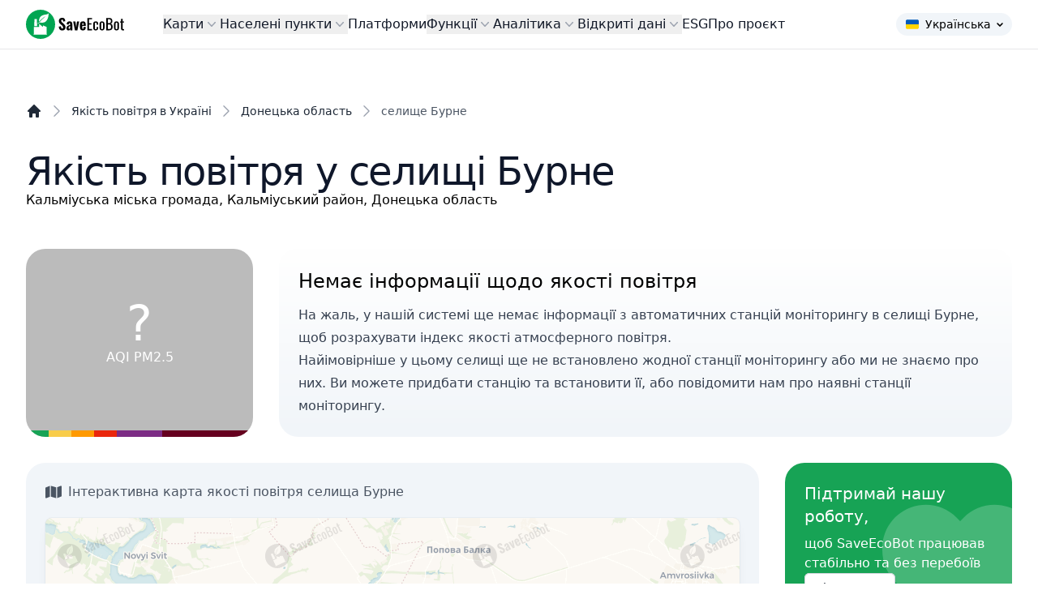

--- FILE ---
content_type: text/html; charset=UTF-8
request_url: https://www.saveecobot.com/maps/burne
body_size: 45992
content:
<!DOCTYPE html>
<html lang="uk-UA">
<head>
        <link rel="alternate" hreflang="uk" href="https://www.saveecobot.com/maps/burne"/>
        <link rel="alternate" hreflang="bg" href="https://www.saveecobot.com/ua/bg/maps/burne"/>
        <link rel="alternate" hreflang="en" href="https://www.saveecobot.com/en/maps/burne"/>
        <link rel="alternate" hreflang="hu" href="https://www.saveecobot.com/ua/hu/maps/burne"/>
        <link rel="alternate" hreflang="sk" href="https://www.saveecobot.com/ua/sk/maps/burne"/>
        <link rel="alternate" hreflang="pl" href="https://www.saveecobot.com/ua/pl/maps/burne"/>
        <link rel="alternate" hreflang="fr" href="https://www.saveecobot.com/ua/fr/maps/burne"/>
        <link rel="alternate" hreflang="de" href="https://www.saveecobot.com/ua/de/maps/burne"/>
        <link rel="alternate" hreflang="it" href="https://www.saveecobot.com/ua/it/maps/burne"/>
        <link rel="alternate" hreflang="cs" href="https://www.saveecobot.com/ua/cs/maps/burne"/>
        <link rel="alternate" hreflang="ja" href="https://www.saveecobot.com/ua/ja/maps/burne"/>
        <link rel="alternate" hreflang="zh" href="https://www.saveecobot.com/ua/zh/maps/burne"/>
        <link rel="alternate" hreflang="ko" href="https://www.saveecobot.com/ua/ko/maps/burne"/>
        <link rel="alternate" hreflang="no" href="https://www.saveecobot.com/ua/no/maps/burne"/>
        <link rel="alternate" hreflang="pt" href="https://www.saveecobot.com/ua/pt/maps/burne"/>
        <link rel="alternate" hreflang="ro" href="https://www.saveecobot.com/ua/ro/maps/burne"/>
    
    <meta charset="utf-8">
            <meta name="viewport" content="user-scalable=no, initial-scale=1, maximum-scale=1, minimum-scale=1, width=device-width, height=device-height"/>
    <meta name="csrf-token" content="">
    <link rel="icon" href="https://www.saveecobot.com/favicon.png"/>
    <meta name="theme-color" content="#00a452"/>

    <title>Якість повітря у селищі Бурне, Донецька область онлайн: карта якості атмосферного повітря України - SaveEcoBot</title>
<meta name="description" content="Дізнайся точний рівень забруднення повітря у селищі Бурне, Донецька область. Дані онлайн з 0 станцій. Оновлення даних щогодини">
<link rel="canonical" href="https://www.saveecobot.com/maps/burne">
<meta property="og:title" content="Якість повітря у селищі Бурне, Донецька область онлайн: карта якості атмосферного повітря України - SaveEcoBot">
<meta property="og:description" content="Дізнайся точний рівень забруднення повітря у селищі Бурне, Донецька область. Дані онлайн з 0 станцій. Оновлення даних щогодини">
<meta property="og:image" content="https://www.saveecobot.com/storage/opengraph/9/b/9b94c56cde77de93b06c6404ca26ef05.jpg">

<meta name="twitter:title" content="Якість повітря у селищі Бурне, Донецька область онлайн: карта якості атмосферного повітря України - SaveEcoBot">
<meta name="twitter:description" content="Дізнайся точний рівень забруднення повітря у селищі Бурне, Донецька область. Дані онлайн з 0 станцій. Оновлення даних щогодини">
<script type="application/ld+json">{"@context":"https://schema.org","@type":"WebPage","name":"Якість повітря у селищі Бурне, Донецька область онлайн: карта якості атмосферного повітря України - SaveEcoBot","description":"Дізнайся точний рівень забруднення повітря у селищі Бурне, Донецька область. Дані онлайн з 0 станцій. Оновлення даних щогодини"}</script>

    
        <link rel="stylesheet" href="https://www.saveecobot.com/css/leaflet-locate-geocoder.css"/>
            <link rel="preload" as="style" href="https://www.saveecobot.com/build/assets/app.480bc9f0.css" /><link rel="stylesheet" href="https://www.saveecobot.com/build/assets/app.480bc9f0.css" data-navigate-track="reload" />
    <!-- Livewire Styles --><style nonce="SSSnkBtKPK6hsoAZ4tAWT4psaMDBWnND" data-livewire-style>[wire\:loading][wire\:loading], [wire\:loading\.delay][wire\:loading\.delay], [wire\:loading\.inline-block][wire\:loading\.inline-block], [wire\:loading\.inline][wire\:loading\.inline], [wire\:loading\.block][wire\:loading\.block], [wire\:loading\.flex][wire\:loading\.flex], [wire\:loading\.table][wire\:loading\.table], [wire\:loading\.grid][wire\:loading\.grid], [wire\:loading\.inline-flex][wire\:loading\.inline-flex] {display: none;}[wire\:loading\.delay\.none][wire\:loading\.delay\.none], [wire\:loading\.delay\.shortest][wire\:loading\.delay\.shortest], [wire\:loading\.delay\.shorter][wire\:loading\.delay\.shorter], [wire\:loading\.delay\.short][wire\:loading\.delay\.short], [wire\:loading\.delay\.default][wire\:loading\.delay\.default], [wire\:loading\.delay\.long][wire\:loading\.delay\.long], [wire\:loading\.delay\.longer][wire\:loading\.delay\.longer], [wire\:loading\.delay\.longest][wire\:loading\.delay\.longest] {display: none;}[wire\:offline][wire\:offline] {display: none;}[wire\:dirty]:not(textarea):not(input):not(select) {display: none;}:root {--livewire-progress-bar-color: #2299dd;}[x-cloak] {display: none !important;}[wire\:cloak] {display: none !important;}dialog#livewire-error::backdrop {background-color: rgba(0, 0, 0, .6);}</style>

    <!-- Fathom - beautiful, simple website analytics -->
    <script src="https://cdn.usefathom.com/script.js" data-site="EBYWKZMN" defer></script>
    <!-- / Fathom -->
    <script async src="https://securepubads.g.doubleclick.net/tag/js/gpt.js" crossorigin="anonymous"></script>

<script>
    window.googletag = window.googletag || { cmd: [] };

    window.__sebAds = window.__sebAds || [];

    function sebIsDesktop() {
        return window.matchMedia("(min-width: 768px)").matches;
    }

    function sebGetSlotConfig(placement) {
        const map = {
            top: {
                path: "/23332408569/np_seb/top",
                sizes: [[728,90], [970,250], [320,50], [320,100]],
                mapping: googletag.sizeMapping()
                    .addSize([970, 0], [[970,250], [728,90]])
                    .addSize([728, 0], [[728,90]])
                    .addSize([320, 0], [[320,100], [320,50]])
                    .addSize([300, 0], [[320,50]])
                    .build()
            },
            in_content_1: {
                path: "/23332408569/np_seb/in_content_1",
                sizes: [[970,250], [728,90], [300,250]],
                mapping: googletag.sizeMapping()
                    .addSize([970, 0], [[970,250], [728,90]])
                    .addSize([728, 0], [[728,90]])
                    .addSize([300, 0], [[300,250]])
                    .build()
            },
            in_content_2: {
                path: "/23332408569/np_seb/in_content_2",
                sizes: [[970,250], [728,90], [300,250]],
                mapping: googletag.sizeMapping()
                    .addSize([970, 0], [[970,250], [728,90]])
                    .addSize([728, 0], [[728,90]])
                    .addSize([300, 0], [[300,250]])
                    .build()
            },
            in_content_3: {
                path: "/23332408569/np_seb/in_content_3",
                sizes: [[970,250], [728,90], [300,250]],
                mapping: googletag.sizeMapping()
                    .addSize([970, 0], [[970,250], [728,90]])
                    .addSize([728, 0], [[728,90]])
                    .addSize([300, 0], [[300,250]])
                    .build()
            },
            in_content_4: {
                path: "/23332408569/np_seb/in_content_4",
                sizes: [[970,250], [728,90], [300,250]],
                mapping: googletag.sizeMapping()
                    .addSize([970, 0], [[970,250], [728,90]])
                    .addSize([728, 0], [[728,90]])
                    .addSize([300, 0], [[300,250]])
                    .build()
            },
            side_1: {
                path: "/23332408569/np_seb/side_1",
                sizes: [[320,100], [300, 250]], // [300, 600],
                mapping: googletag.sizeMapping()
                    .addSize([728, 0], [[320,100], [300, 250]]) // [300, 600],
                    .build()
            },
            side_2: {
                path: "/23332408569/np_seb/side_2",
                sizes: [[300, 600], [300, 250]],
                mapping: googletag.sizeMapping()
                    .addSize([728, 0], [[300, 600], [300, 250]])
                    .build()
            },
            bottom: {
                path: "/23332408569/np_seb/bottom",
                sizes: [[728,90], [970,250], [320,50], [320,100], [300,250]],
                mapping: googletag.sizeMapping()
                    .addSize([970, 0], [[970,250], [728,90]])
                    .addSize([728, 0], [[728,90]])
                    .addSize([320, 0], [[320,100], [320,50]])
                    .addSize([300, 0], [[300,250]])
                    .build()
            },
            maps: {
                path: "/23332408569/np_seb/maps",
                anchor: true
            }
        };

        const cfg = map[placement];
        if (!cfg) return null;

        return cfg;
    }

    googletag.cmd.push(function () {
        const created = [];        // in-page slots to display by divId
        const createdAnchors = []; // out-of-page slots to display by slot object

        window.__sebAds.forEach(function (slot) {
            const cfg = sebGetSlotConfig(slot.placement);
            if (!cfg) return;

            if (cfg.anchor === true) {
                if (!!(window.self !== window.top || window.frameElement)) { // no anchor ads if it's iframe
                    return;
                }

                const gSlot = googletag.defineOutOfPageSlot(cfg.path, googletag.enums.OutOfPageFormat.BOTTOM_ANCHOR);

                if (gSlot) {
                    gSlot.addService(googletag.pubads());
                    createdAnchors.push(gSlot);
                }

                return;
            }

            googletag.defineSlot(cfg.path, cfg.sizes, slot.divId)
                .defineSizeMapping(cfg.mapping)
                .addService(googletag.pubads());

            created.push(slot.divId);
        });

        googletag.pubads().enableSingleRequest();
        googletag.pubads().collapseEmptyDivs();
        googletag.enableServices();

        // Display in-page slots
        created.forEach(function (divId) {
            googletag.display(divId);
        });

        // Display anchor slots
        createdAnchors.forEach(function (slotObj) {
            googletag.display(slotObj);
        });
    });
</script>

</head>
<body class="bg-gray antialiased dark:bg-zinc-900">

        <div class="absolute inset-0 -z-10 mx-0 max-w-none overflow-hidden">
    <div class="absolute left-1/2 top-0 ml-[-38rem] h-[30rem] w-[81.25rem] dark:[mask-image:linear-gradient(white,transparent)]">
        <div class="absolute inset-0 bg-gradient-to-r from-[#757575] to-[#d6d6d6] dark:from-[#7d7d7d]/20 dark:to-[#d1d1d1]/20 opacity-30 [mask-image:radial-gradient(farthest-side_at_top,white,transparent)] dark:opacity-100"></div>
    </div>
</div>    
<div class="min-h-screen ">
    <header x-data="{ open: false }" @keydown.window.escape="open = false"
        class="md:top-0 z-40 w-full md:sticky md:backdrop-blur flex-none transition-colors duration-500 lg:z-50 border-b border-slate-900/10 dark:border-slate-50/[0.06] bg-white/60 supports-backdrop-blur:bg-white/60 dark:bg-transparent">
    <nav class="mx-auto flex max-w-8xl items-center justify-between p-4 lg:px-8">
        <div class="flex lg:flex-none">
            <a href="https://www.saveecobot.com" class="-my-2">
                <span class="sr-only">SaveEcoBot</span>
                <img class="h-9 w-auto" src="https://www.saveecobot.com/images/saveecobot_logo.svg" alt="SaveEcoBot" />
            </a>
        </div>

        <div class="flex lg:hidden">
            <button type="button" class="-m-2.5 inline-flex items-center justify-center rounded-md p-2.5 text-gray-700" @click="open = true">
                <span class="sr-only">Open main menu</span>
                <svg class="h-6 w-6" fill="none" viewBox="0 0 24 24" stroke-width="1.5" stroke="currentColor" aria-hidden="true"><path stroke-linecap="round" stroke-linejoin="round" d="M3.75 6.75h16.5M3.75 12h16.5m-16.5 5.25h16.5"></path></svg>
            </button>
        </div>

                <div class="hidden lg:flex lg:ml-12 lg:gap-x-6" x-data="Components.popoverGroup()">

            <div class="relative" x-data="Components.popover({ open: false, focus: false })"
     @keydown.escape="onEscape" @close-popover-group.window="onClosePopoverGroup">
    <button type="button"
            class="flex items-center gap-x-1 text-base font-medium leading-6 text-gray-900 hover:text-green-600"
            @click="toggle" @mousedown="if (open) $event.preventDefault()" aria-expanded="false"
            :aria-expanded="open.toString()">
        Карти
        <svg class="h-5 w-5 flex-none text-gray-400" viewBox="0 0 20 20" fill="currentColor"
             aria-hidden="true">
            <path fill-rule="evenodd"
                  d="M5.23 7.21a.75.75 0 011.06.02L10 11.168l3.71-3.938a.75.75 0 111.08 1.04l-4.25 4.5a.75.75 0 01-1.08 0l-4.25-4.5a.75.75 0 01.02-1.06z"
                  clip-rule="evenodd"></path>
        </svg>
    </button>

    <div x-show="open" x-transition:enter="transition ease-out duration-200"
         x-transition:enter-start="opacity-0 translate-y-1"
         x-transition:enter-end="opacity-100 translate-y-0"
         x-transition:leave="transition ease-in duration-150"
         x-transition:leave-start="opacity-100 translate-y-0"
         x-transition:leave-end="opacity-0 translate-y-1"
         class="absolute -left-8 top-full z-10 mt-3 w-screen max-w-lg overflow-hidden rounded-3xl bg-white shadow-lg ring-1 ring-gray-900/5"
         x-ref="panel"
         @click.away="open = false" x-cloak>
        <div class="p-4">
            <div class="group relative flex gap-x-6 rounded-lg p-4 leading-6 hover:bg-slate-100">
    <div class="mt-1 flex h-11 w-11 flex-none items-center justify-center rounded-lg bg-slate-100 group-hover:bg-white">
        <svg class="h-6 w-6 text-gray-600 group-hover:text-blue-600" fill="currentColor" xmlns="http://www.w3.org/2000/svg" viewBox="0 0 512 512"><!--! Font Awesome Free 6.7.2 by @fontawesome - https://fontawesome.com License - https://fontawesome.com/license/free (Icons: CC BY 4.0, Fonts: SIL OFL 1.1, Code: MIT License) Copyright 2024 Fonticons, Inc. --><path d="M288 32c0 17.7 14.3 32 32 32l32 0c17.7 0 32 14.3 32 32s-14.3 32-32 32L32 128c-17.7 0-32 14.3-32 32s14.3 32 32 32l320 0c53 0 96-43 96-96s-43-96-96-96L320 0c-17.7 0-32 14.3-32 32zm64 352c0 17.7 14.3 32 32 32l32 0c53 0 96-43 96-96s-43-96-96-96L32 224c-17.7 0-32 14.3-32 32s14.3 32 32 32l384 0c17.7 0 32 14.3 32 32s-14.3 32-32 32l-32 0c-17.7 0-32 14.3-32 32zM128 512l32 0c53 0 96-43 96-96s-43-96-96-96L32 320c-17.7 0-32 14.3-32 32s14.3 32 32 32l128 0c17.7 0 32 14.3 32 32s-14.3 32-32 32l-32 0c-17.7 0-32 14.3-32 32s14.3 32 32 32z"/></svg>    </div>
    <div class="flex-auto">
        <a href="https://www.saveecobot.com/maps"
           class="block text-base font-medium leading-6 text-gray-900">
            Карта якості повітря
                        <span class="absolute inset-0"></span>
        </a>
        <p class="mt-1 text-gray-600">Дізнайся про якість атмосферного повітря в Україні на інтерактивній карті</p>
    </div>
</div>
                <div class="group relative flex gap-x-6 rounded-lg p-4 leading-6 hover:bg-slate-100">
    <div class="mt-1 flex h-11 w-11 flex-none items-center justify-center rounded-lg bg-slate-100 group-hover:bg-white">
        <svg class="h-6 w-6 text-gray-600 group-hover:text-orange-600" fill="currentColor" xmlns="http://www.w3.org/2000/svg" viewBox="0 0 512 512"><!--! Font Awesome Free 6.7.2 by @fontawesome - https://fontawesome.com License - https://fontawesome.com/license/free (Icons: CC BY 4.0, Fonts: SIL OFL 1.1, Code: MIT License) Copyright 2024 Fonticons, Inc. --><path d="M216 186.7c-23.9 13.8-40 39.7-40 69.3L32 256C14.3 256-.2 241.6 2 224.1C10.7 154 47.8 92.7 101.3 52c14.1-10.7 33.8-5.3 42.7 10l72 124.7zM256 336c14.6 0 28.2-3.9 40-10.7l72 124.8c8.8 15.3 3.7 35.1-12.6 41.9c-30.6 12.9-64.2 20-99.4 20s-68.9-7.1-99.4-20c-16.3-6.9-21.4-26.6-12.6-41.9l72-124.8c11.8 6.8 25.4 10.7 40 10.7zm224-80l-144 0c0-29.6-16.1-55.5-40-69.3L368 62c8.8-15.3 28.6-20.7 42.7-10c53.6 40.7 90.6 102 99.4 172.1c2.2 17.5-12.4 31.9-30 31.9zM256 208a48 48 0 1 1 0 96 48 48 0 1 1 0-96z"/></svg>    </div>
    <div class="flex-auto">
        <a href="https://www.saveecobot.com/radiation-maps"
           class="block text-base font-medium leading-6 text-gray-900">
            Карта радіаційного фону
                        <span class="absolute inset-0"></span>
        </a>
        <p class="mt-1 text-gray-600">Переглянь вичерпну та актуальну інформацію про рівень радіаційного фону в Україні</p>
    </div>
</div>
                <div class="group relative flex gap-x-6 rounded-lg p-4 leading-6 hover:bg-slate-100">
    <div class="mt-1 flex h-11 w-11 flex-none items-center justify-center rounded-lg bg-slate-100 group-hover:bg-white">
        <svg class="h-6 w-6 text-gray-600 group-hover:text-red-600" fill="currentColor" xmlns="http://www.w3.org/2000/svg" viewBox="0 0 448 512"><!--! Font Awesome Free 6.7.2 by @fontawesome - https://fontawesome.com License - https://fontawesome.com/license/free (Icons: CC BY 4.0, Fonts: SIL OFL 1.1, Code: MIT License) Copyright 2024 Fonticons, Inc. --><path d="M159.3 5.4c7.8-7.3 19.9-7.2 27.7 .1c27.6 25.9 53.5 53.8 77.7 84c11-14.4 23.5-30.1 37-42.9c7.9-7.4 20.1-7.4 28 .1c34.6 33 63.9 76.6 84.5 118c20.3 40.8 33.8 82.5 33.8 111.9C448 404.2 348.2 512 224 512C98.4 512 0 404.1 0 276.5c0-38.4 17.8-85.3 45.4-131.7C73.3 97.7 112.7 48.6 159.3 5.4zM225.7 416c25.3 0 47.7-7 68.8-21c42.1-29.4 53.4-88.2 28.1-134.4c-4.5-9-16-9.6-22.5-2l-25.2 29.3c-6.6 7.6-18.5 7.4-24.7-.5c-16.5-21-46-58.5-62.8-79.8c-6.3-8-18.3-8.1-24.7-.1c-33.8 42.5-50.8 69.3-50.8 99.4C112 375.4 162.6 416 225.7 416z"/></svg>    </div>
    <div class="flex-auto">
        <a href="https://www.saveecobot.com/fire-maps"
           class="block text-base font-medium leading-6 text-gray-900">
            Карта пожеж та напрямку вітру
                        <span class="absolute inset-0"></span>
        </a>
        <p class="mt-1 text-gray-600">Переглянь актуальні осередки пожеж та напрям вітру в Україні</p>
    </div>
</div>
                                <div class="group relative flex gap-x-6 rounded-lg p-4 leading-6 hover:bg-slate-100">
    <div class="mt-1 flex h-11 w-11 flex-none items-center justify-center rounded-lg bg-slate-100 group-hover:bg-white">
        <svg class="h-6 w-6 text-gray-600 group-hover:text-blue-600" fill="currentColor" xmlns="http://www.w3.org/2000/svg" viewBox="0 0 576 512"><!--! Font Awesome Free 6.7.2 by @fontawesome - https://fontawesome.com License - https://fontawesome.com/license/free (Icons: CC BY 4.0, Fonts: SIL OFL 1.1, Code: MIT License) Copyright 2024 Fonticons, Inc. --><path d="M269.5 69.9c11.1-7.9 25.9-7.9 37 0C329 85.4 356.5 96 384 96c26.9 0 55.4-10.8 77.4-26.1c0 0 0 0 0 0c11.9-8.5 28.1-7.8 39.2 1.7c14.4 11.9 32.5 21 50.6 25.2c17.2 4 27.9 21.2 23.9 38.4s-21.2 27.9-38.4 23.9c-24.5-5.7-44.9-16.5-58.2-25C449.5 149.7 417 160 384 160c-31.9 0-60.6-9.9-80.4-18.9c-5.8-2.7-11.1-5.3-15.6-7.7c-4.5 2.4-9.7 5.1-15.6 7.7c-19.8 9-48.5 18.9-80.4 18.9c-33 0-65.5-10.3-94.5-25.8c-13.4 8.4-33.7 19.3-58.2 25c-17.2 4-34.4-6.7-38.4-23.9s6.7-34.4 23.9-38.4C42.8 92.6 61 83.5 75.3 71.6c11.1-9.5 27.3-10.1 39.2-1.7c0 0 0 0 0 0C136.7 85.2 165.1 96 192 96c27.5 0 55-10.6 77.5-26.1zm37 288C329 373.4 356.5 384 384 384c26.9 0 55.4-10.8 77.4-26.1c0 0 0 0 0 0c11.9-8.5 28.1-7.8 39.2 1.7c14.4 11.9 32.5 21 50.6 25.2c17.2 4 27.9 21.2 23.9 38.4s-21.2 27.9-38.4 23.9c-24.5-5.7-44.9-16.5-58.2-25C449.5 437.7 417 448 384 448c-31.9 0-60.6-9.9-80.4-18.9c-5.8-2.7-11.1-5.3-15.6-7.7c-4.5 2.4-9.7 5.1-15.6 7.7c-19.8 9-48.5 18.9-80.4 18.9c-33 0-65.5-10.3-94.5-25.8c-13.4 8.4-33.7 19.3-58.2 25c-17.2 4-34.4-6.7-38.4-23.9s6.7-34.4 23.9-38.4c18.1-4.2 36.2-13.3 50.6-25.2c11.1-9.4 27.3-10.1 39.2-1.7c0 0 0 0 0 0C136.7 373.2 165.1 384 192 384c27.5 0 55-10.6 77.5-26.1c11.1-7.9 25.9-7.9 37 0zm0-144C329 229.4 356.5 240 384 240c26.9 0 55.4-10.8 77.4-26.1c0 0 0 0 0 0c11.9-8.5 28.1-7.8 39.2 1.7c14.4 11.9 32.5 21 50.6 25.2c17.2 4 27.9 21.2 23.9 38.4s-21.2 27.9-38.4 23.9c-24.5-5.7-44.9-16.5-58.2-25C449.5 293.7 417 304 384 304c-31.9 0-60.6-9.9-80.4-18.9c-5.8-2.7-11.1-5.3-15.6-7.7c-4.5 2.4-9.7 5.1-15.6 7.7c-19.8 9-48.5 18.9-80.4 18.9c-33 0-65.5-10.3-94.5-25.8c-13.4 8.4-33.7 19.3-58.2 25c-17.2 4-34.4-6.7-38.4-23.9s6.7-34.4 23.9-38.4c18.1-4.2 36.2-13.3 50.6-25.2c11.1-9.5 27.3-10.1 39.2-1.7c0 0 0 0 0 0C136.7 229.2 165.1 240 192 240c27.5 0 55-10.6 77.5-26.1c11.1-7.9 25.9-7.9 37 0z"/></svg>    </div>
    <div class="flex-auto">
        <a href="https://www.saveecobot.com/water-maps"
           class="block text-base font-medium leading-6 text-gray-900">
            Карта якості води
                        <span class="absolute inset-0"></span>
        </a>
        <p class="mt-1 text-gray-600">Дізнайся актуальну інформацію про якість води у річках, озерах та інших водоймах України</p>
    </div>
</div>
        </div>
    </div>
</div>
            <div class="relative" x-data="Components.popover({ open: false, focus: false })"
     @keydown.escape="onEscape" @close-popover-group.window="onClosePopoverGroup">
    <button type="button"
            class="flex items-center gap-x-1 text-base font-medium leading-6 text-gray-900 hover:text-green-600"
            @click="toggle" @mousedown="if (open) $event.preventDefault()" aria-expanded="false"
            :aria-expanded="open.toString()">
        Населені пункти
        <svg class="h-5 w-5 flex-none text-gray-400" viewBox="0 0 20 20" fill="currentColor"
             aria-hidden="true">
            <path fill-rule="evenodd"
                  d="M5.23 7.21a.75.75 0 011.06.02L10 11.168l3.71-3.938a.75.75 0 111.08 1.04l-4.25 4.5a.75.75 0 01-1.08 0l-4.25-4.5a.75.75 0 01.02-1.06z"
                  clip-rule="evenodd"></path>
        </svg>
    </button>

    <div x-show="open" x-transition:enter="transition ease-out duration-200"
         x-transition:enter-start="opacity-0 translate-y-1"
         x-transition:enter-end="opacity-100 translate-y-0"
         x-transition:leave="transition ease-in duration-150"
         x-transition:leave-start="opacity-100 translate-y-0"
         x-transition:leave-end="opacity-0 translate-y-1"
         class="absolute -left-8 top-full z-10 mt-3 w-screen max-w-lg overflow-hidden rounded-3xl bg-white shadow-lg ring-1 ring-gray-900/5"
         x-ref="panel"
         @click.away="open = false" x-cloak>
        <div class="p-4">
            <div class="group relative flex gap-x-6 rounded-lg p-4 leading-6 hover:bg-slate-100">
    <div class="mt-1 flex h-11 w-11 flex-none items-center justify-center rounded-lg bg-slate-100 group-hover:bg-white">
        <svg class="h-6 w-6 text-gray-600 group-hover:text-blue-600" fill="currentColor" xmlns="http://www.w3.org/2000/svg" viewBox="0 0 512 512"><!--! Font Awesome Free 6.7.2 by @fontawesome - https://fontawesome.com License - https://fontawesome.com/license/free (Icons: CC BY 4.0, Fonts: SIL OFL 1.1, Code: MIT License) Copyright 2024 Fonticons, Inc. --><path d="M288 32c0 17.7 14.3 32 32 32l32 0c17.7 0 32 14.3 32 32s-14.3 32-32 32L32 128c-17.7 0-32 14.3-32 32s14.3 32 32 32l320 0c53 0 96-43 96-96s-43-96-96-96L320 0c-17.7 0-32 14.3-32 32zm64 352c0 17.7 14.3 32 32 32l32 0c53 0 96-43 96-96s-43-96-96-96L32 224c-17.7 0-32 14.3-32 32s14.3 32 32 32l384 0c17.7 0 32 14.3 32 32s-14.3 32-32 32l-32 0c-17.7 0-32 14.3-32 32zM128 512l32 0c53 0 96-43 96-96s-43-96-96-96L32 320c-17.7 0-32 14.3-32 32s14.3 32 32 32l128 0c17.7 0 32 14.3 32 32s-14.3 32-32 32l-32 0c-17.7 0-32 14.3-32 32s14.3 32 32 32z"/></svg>    </div>
    <div class="flex-auto">
        <a href="https://www.saveecobot.com/maps/cities"
           class="block text-base font-medium leading-6 text-gray-900">
            Якість повітря в населених пунктах
                        <span class="absolute inset-0"></span>
        </a>
        <p class="mt-1 text-gray-600">Переглянь перелік областей та населених пунктів України, в яких є моніторинг якості атмосферного повітря</p>
    </div>
</div>
                <div class="group relative flex gap-x-6 rounded-lg p-4 leading-6 hover:bg-slate-100">
    <div class="mt-1 flex h-11 w-11 flex-none items-center justify-center rounded-lg bg-slate-100 group-hover:bg-white">
        <svg class="h-6 w-6 text-gray-600 group-hover:text-orange-600" fill="currentColor" xmlns="http://www.w3.org/2000/svg" viewBox="0 0 512 512"><!--! Font Awesome Free 6.7.2 by @fontawesome - https://fontawesome.com License - https://fontawesome.com/license/free (Icons: CC BY 4.0, Fonts: SIL OFL 1.1, Code: MIT License) Copyright 2024 Fonticons, Inc. --><path d="M216 186.7c-23.9 13.8-40 39.7-40 69.3L32 256C14.3 256-.2 241.6 2 224.1C10.7 154 47.8 92.7 101.3 52c14.1-10.7 33.8-5.3 42.7 10l72 124.7zM256 336c14.6 0 28.2-3.9 40-10.7l72 124.8c8.8 15.3 3.7 35.1-12.6 41.9c-30.6 12.9-64.2 20-99.4 20s-68.9-7.1-99.4-20c-16.3-6.9-21.4-26.6-12.6-41.9l72-124.8c11.8 6.8 25.4 10.7 40 10.7zm224-80l-144 0c0-29.6-16.1-55.5-40-69.3L368 62c8.8-15.3 28.6-20.7 42.7-10c53.6 40.7 90.6 102 99.4 172.1c2.2 17.5-12.4 31.9-30 31.9zM256 208a48 48 0 1 1 0 96 48 48 0 1 1 0-96z"/></svg>    </div>
    <div class="flex-auto">
        <a href="https://www.saveecobot.com/radiation/cities"
           class="block text-base font-medium leading-6 text-gray-900">
            Стан радіаційного фону в населених пунктах
                        <span class="absolute inset-0"></span>
        </a>
        <p class="mt-1 text-gray-600">Дізнайся в яких областях та населених пунктах України проводиться моніторинг радіаційного фону і який його стан</p>
    </div>
</div>
        </div>
    </div>
</div>
            <a href="https://www.saveecobot.com/platforms" class="text-base font-medium leading-6 text-gray-900 hover:text-green-600">Платформи</a>
            <div class="relative" x-data="Components.popover({ open: false, focus: false })"
     @keydown.escape="onEscape" @close-popover-group.window="onClosePopoverGroup">
    <button type="button"
            class="flex items-center gap-x-1 text-base font-medium leading-6 text-gray-900 hover:text-green-600"
            @click="toggle" @mousedown="if (open) $event.preventDefault()" aria-expanded="false"
            :aria-expanded="open.toString()">
        Функції
        <svg class="h-5 w-5 flex-none text-gray-400" viewBox="0 0 20 20" fill="currentColor"
             aria-hidden="true">
            <path fill-rule="evenodd"
                  d="M5.23 7.21a.75.75 0 011.06.02L10 11.168l3.71-3.938a.75.75 0 111.08 1.04l-4.25 4.5a.75.75 0 01-1.08 0l-4.25-4.5a.75.75 0 01.02-1.06z"
                  clip-rule="evenodd"></path>
        </svg>
    </button>

    <div x-show="open" x-transition:enter="transition ease-out duration-200"
         x-transition:enter-start="opacity-0 translate-y-1"
         x-transition:enter-end="opacity-100 translate-y-0"
         x-transition:leave="transition ease-in duration-150"
         x-transition:leave-start="opacity-100 translate-y-0"
         x-transition:leave-end="opacity-0 translate-y-1"
         class="absolute left-1/2 z-10 top-full mt-3 flex w-screen max-w-max -translate-x-1/2 px-4"
         x-ref="panel"
         @click.away="open = false" x-cloak>
        <div class="w-screen max-w-md flex-auto overflow-hidden rounded-3xl bg-white text-sm leading-6 shadow-lg ring-1 ring-gray-900/5 lg:max-w-4xl">
            <div class="grid grid-cols-1 gap-x-6 gap-y-1 p-4 lg:grid-cols-2">
                    <div class="group relative flex gap-x-6 rounded-lg p-4 leading-6 hover:bg-slate-100">
    <div class="mt-1 flex h-11 w-11 flex-none items-center justify-center rounded-lg bg-slate-100 group-hover:bg-white">
        <svg class="h-6 w-6 text-gray-600 group-hover:text-blue-600" fill="currentColor" xmlns="http://www.w3.org/2000/svg" viewBox="0 0 512 512"><!--! Font Awesome Free 6.7.2 by @fontawesome - https://fontawesome.com License - https://fontawesome.com/license/free (Icons: CC BY 4.0, Fonts: SIL OFL 1.1, Code: MIT License) Copyright 2024 Fonticons, Inc. --><path d="M152.1 38.2c9.9 8.9 10.7 24 1.8 33.9l-72 80c-4.4 4.9-10.6 7.8-17.2 7.9s-12.9-2.4-17.6-7L7 113C-2.3 103.6-2.3 88.4 7 79s24.6-9.4 33.9 0l22.1 22.1 55.1-61.2c8.9-9.9 24-10.7 33.9-1.8zm0 160c9.9 8.9 10.7 24 1.8 33.9l-72 80c-4.4 4.9-10.6 7.8-17.2 7.9s-12.9-2.4-17.6-7L7 273c-9.4-9.4-9.4-24.6 0-33.9s24.6-9.4 33.9 0l22.1 22.1 55.1-61.2c8.9-9.9 24-10.7 33.9-1.8zM224 96c0-17.7 14.3-32 32-32l224 0c17.7 0 32 14.3 32 32s-14.3 32-32 32l-224 0c-17.7 0-32-14.3-32-32zm0 160c0-17.7 14.3-32 32-32l224 0c17.7 0 32 14.3 32 32s-14.3 32-32 32l-224 0c-17.7 0-32-14.3-32-32zM160 416c0-17.7 14.3-32 32-32l288 0c17.7 0 32 14.3 32 32s-14.3 32-32 32l-288 0c-17.7 0-32-14.3-32-32zM48 368a48 48 0 1 1 0 96 48 48 0 1 1 0-96z"/></svg>    </div>
    <div class="flex-auto">
        <a href="https://www.saveecobot.com/features/inspections"
           class="block text-base font-medium leading-6 text-gray-900">
            Інспекційні перевірки
                        <span class="absolute inset-0"></span>
        </a>
        <p class="mt-1 text-gray-600">Дізнайся хто і коли має контролювати підприємства-забруднювачі, проводити перевірки, огляди та інші заходи державного нагляду</p>
    </div>
</div>
                    <div class="group relative flex gap-x-6 rounded-lg p-4 leading-6 hover:bg-slate-100">
    <div class="mt-1 flex h-11 w-11 flex-none items-center justify-center rounded-lg bg-slate-100 group-hover:bg-white">
        <svg class="h-6 w-6 text-gray-600 group-hover:text-blue-600" fill="currentColor" xmlns="http://www.w3.org/2000/svg" viewBox="0 0 512 512"><!--! Font Awesome Free 6.7.2 by @fontawesome - https://fontawesome.com License - https://fontawesome.com/license/free (Icons: CC BY 4.0, Fonts: SIL OFL 1.1, Code: MIT License) Copyright 2024 Fonticons, Inc. --><path d="M268.9 .9c-5.5-.7-11 1.4-14.5 5.7s-4.6 10.1-2.8 15.4c2.8 8.2 4.3 16.9 4.3 26.1c0 44.1-35.7 79.9-79.8 80L160 128c-35.3 0-64 28.7-64 64c0 19.1 8.4 36.3 21.7 48L104 240c-39.8 0-72 32.2-72 72c0 23.2 11 43.8 28 57c-34.1 5.7-60 35.3-60 71c0 39.8 32.2 72 72 72l368 0c39.8 0 72-32.2 72-72c0-35.7-25.9-65.3-60-71c17-13.2 28-33.8 28-57c0-39.8-32.2-72-72-72l-13.7 0c13.3-11.7 21.7-28.9 21.7-48c0-35.3-28.7-64-64-64l-5.5 0c3.5-10 5.5-20.8 5.5-32c0-48.6-36.2-88.8-83.1-95.1zM192 256a32 32 0 1 1 0 64 32 32 0 1 1 0-64zm96 32a32 32 0 1 1 64 0 32 32 0 1 1 -64 0zm64 108.3c0 2.4-.7 4.8-2.2 6.7c-8.2 10.5-39.5 45-93.8 45s-85.6-34.6-93.8-45c-1.5-1.9-2.2-4.3-2.2-6.7c0-6.8 5.5-12.3 12.3-12.3l167.4 0c6.8 0 12.3 5.5 12.3 12.3z"/></svg>    </div>
    <div class="flex-auto">
        <a href="https://www.saveecobot.com/features/pollution-complaints"
           class="block text-base font-medium leading-6 text-gray-900">
            Скарги на забруднення
                        <span class="absolute inset-0"></span>
        </a>
        <p class="mt-1 text-gray-600">Спостерігаєш забруднення, яке порушує екологічне або санітарне законодавство? Час написати скаргу!</p>
    </div>
</div>
                    <div class="group relative flex gap-x-6 rounded-lg p-4 leading-6 hover:bg-slate-100">
    <div class="mt-1 flex h-11 w-11 flex-none items-center justify-center rounded-lg bg-slate-100 group-hover:bg-white">
        <svg class="h-6 w-6 text-gray-600 group-hover:text-blue-600" fill="currentColor" xmlns="http://www.w3.org/2000/svg" viewBox="0 0 512 512"><!--! Font Awesome Free 6.7.2 by @fontawesome - https://fontawesome.com License - https://fontawesome.com/license/free (Icons: CC BY 4.0, Fonts: SIL OFL 1.1, Code: MIT License) Copyright 2024 Fonticons, Inc. --><path d="M459.1 52.4L442.6 6.5C440.7 2.6 436.5 0 432.1 0s-8.5 2.6-10.4 6.5L405.2 52.4l-46 16.8c-4.3 1.6-7.3 5.9-7.2 10.4c0 4.5 3 8.7 7.2 10.2l45.7 16.8 16.8 45.8c1.5 4.4 5.8 7.5 10.4 7.5s8.9-3.1 10.4-7.5l16.5-45.8 45.7-16.8c4.2-1.5 7.2-5.7 7.2-10.2c0-4.6-3-8.9-7.2-10.4L459.1 52.4zm-132.4 53c-12.5-12.5-32.8-12.5-45.3 0l-2.9 2.9C256.5 100.3 232.7 96 208 96C93.1 96 0 189.1 0 304S93.1 512 208 512s208-93.1 208-208c0-24.7-4.3-48.5-12.2-70.5l2.9-2.9c12.5-12.5 12.5-32.8 0-45.3l-80-80zM200 192c-57.4 0-104 46.6-104 104l0 8c0 8.8-7.2 16-16 16s-16-7.2-16-16l0-8c0-75.1 60.9-136 136-136l8 0c8.8 0 16 7.2 16 16s-7.2 16-16 16l-8 0z"/></svg>    </div>
    <div class="flex-auto">
        <a href="https://www.saveecobot.com/features/environmental-crimes"
           class="block text-base font-medium leading-6 text-gray-900">
            Екологічні злочини
                        <span class="absolute inset-0"></span>
        </a>
        <p class="mt-1 text-gray-600">Знаєш про воєнний злочин проти довкілля? Повідом Оперативний штаб Міндовкілля та допоможи сформувати позов до суду проти рф</p>
    </div>
</div>
                    <div class="group relative flex gap-x-6 rounded-lg p-4 leading-6 hover:bg-slate-100">
    <div class="mt-1 flex h-11 w-11 flex-none items-center justify-center rounded-lg bg-slate-100 group-hover:bg-white">
        <svg class="h-6 w-6 text-gray-600 group-hover:text-blue-600" fill="currentColor" xmlns="http://www.w3.org/2000/svg" viewBox="0 0 512 512"><!--! Font Awesome Free 6.7.2 by @fontawesome - https://fontawesome.com License - https://fontawesome.com/license/free (Icons: CC BY 4.0, Fonts: SIL OFL 1.1, Code: MIT License) Copyright 2024 Fonticons, Inc. --><path d="M471.6 21.7c-21.9-21.9-57.3-21.9-79.2 0L362.3 51.7l97.9 97.9 30.1-30.1c21.9-21.9 21.9-57.3 0-79.2L471.6 21.7zm-299.2 220c-6.1 6.1-10.8 13.6-13.5 21.9l-29.6 88.8c-2.9 8.6-.6 18.1 5.8 24.6s15.9 8.7 24.6 5.8l88.8-29.6c8.2-2.7 15.7-7.4 21.9-13.5L437.7 172.3 339.7 74.3 172.4 241.7zM96 64C43 64 0 107 0 160L0 416c0 53 43 96 96 96l256 0c53 0 96-43 96-96l0-96c0-17.7-14.3-32-32-32s-32 14.3-32 32l0 96c0 17.7-14.3 32-32 32L96 448c-17.7 0-32-14.3-32-32l0-256c0-17.7 14.3-32 32-32l96 0c17.7 0 32-14.3 32-32s-14.3-32-32-32L96 64z"/></svg>    </div>
    <div class="flex-auto">
        <a href="https://www.saveecobot.com/features/eia-registry"
           class="block text-base font-medium leading-6 text-gray-900">
            Реєстр ОВД
                        <span class="absolute inset-0"></span>
        </a>
        <p class="mt-1 text-gray-600">Слідкуй за планованою господарською діяльністю, що матиме вплив на довкілля, та підписуйся на сповіщення по областях та підприємствах</p>
    </div>
</div>
                    <div class="group relative flex gap-x-6 rounded-lg p-4 leading-6 hover:bg-slate-100">
    <div class="mt-1 flex h-11 w-11 flex-none items-center justify-center rounded-lg bg-slate-100 group-hover:bg-white">
        <svg class="h-6 w-6 text-gray-600 group-hover:text-blue-600" xmlns="http://www.w3.org/2000/svg" xmlns:xlink="http://www.w3.org/1999/xlink"
	 viewBox="0 0 512.002 512.002" xml:space="preserve"  stroke="currentColor">
<g>
	<g>
		<path d="M485.492,338.004L452.1,300.63c-10.133-11.352-29.141-4.226-29.141,11.125v48.504c0,3.071-2.5,5.565-5.565,5.565
			c-3.065,0-5.565-2.494-5.565-5.565V333.89c0-53.722-38.119-100.943-91.106-112.389c-15.608-3.375-26.609,15.317-16,27.396
			c23.056,25.77,24.505,60.58,0.055,89.107c-64.807,72.26-1.708,173.99,90.357,173.99c64.854,0,116.867-51.511,116.867-107.214
			C512.002,368.09,486.578,339.216,485.492,338.004z" fill="currentColor"/>
	</g>
</g>
<g>
	<g>
		<path d="M376.242,138.461L242.68,4.899c-6.521-6.521-17.087-6.521-23.608,0L85.51,138.461
			c-10.484,10.485-3.049,28.499,11.803,28.499h36.26l-88.366,88.367c-10.484,10.485-3.049,28.499,11.803,28.499h36.26L4.905,372.192
			c-10.485,10.485-3.049,28.499,11.804,28.499h161.387v94.606c0,9.222,7.478,16.695,16.695,16.695h66.781
			c9.31,0,16.695-6.419,16.695-20.136c-51.694-60.164-36.143-134.058,1.653-176.147c12.369-14.446,12.521-30.466-0.087-44.553
			c-32.191-36.66,1.131-92.416,47.944-82.292c12.252,2.646,23.807,6.936,34.67,12.362l-34.269-34.269h36.26
			C379.292,166.959,386.725,148.944,376.242,138.461z" fill="currentColor"/>
	</g>
</g>
</svg>    </div>
    <div class="flex-auto">
        <a href="https://www.saveecobot.com/static/environmental-labs"
           class="block text-base font-medium leading-6 text-gray-900">
            Фіксація шкоди довкіллю вашої громади
                        <span class="absolute inset-0"></span>
        </a>
        <p class="mt-1 text-gray-600">Як діяти та куди звертатись якщо війна нанесла шкоду довкіллю вашої громади, підприємства, природоохоронної інституції тощо?</p>
    </div>
</div>
                    <div class="group relative flex gap-x-6 rounded-lg p-4 leading-6 hover:bg-slate-100 opacity-50">
    <div class="mt-1 flex h-11 w-11 flex-none items-center justify-center rounded-lg bg-slate-100 group-hover:bg-white">
        <svg class="h-6 w-6 text-gray-600 group-hover:text-blue-600" fill="currentColor" xmlns="http://www.w3.org/2000/svg" viewBox="0 0 384 512"><!--! Font Awesome Free 6.7.2 by @fontawesome - https://fontawesome.com License - https://fontawesome.com/license/free (Icons: CC BY 4.0, Fonts: SIL OFL 1.1, Code: MIT License) Copyright 2024 Fonticons, Inc. --><path d="M0 64C0 28.7 28.7 0 64 0L224 0l0 128c0 17.7 14.3 32 32 32l128 0 0 288c0 35.3-28.7 64-64 64L64 512c-35.3 0-64-28.7-64-64L0 64zm384 64l-128 0L256 0 384 128z"/></svg>    </div>
    <div class="flex-auto">
        <a href="#"
           class="block text-base font-medium leading-6 text-gray-900">
            Дозвільні документи
                        <span class="absolute inset-0"></span>
        </a>
        <p class="mt-1 text-gray-600">Перевір дозвільні документи суб&#039;єктів господарювання на використання природних ресурсів, забруднення довкілля і багато іншого</p>
    </div>
</div>

                </div>
                <div class="group relative bg-slate-100 hover:bg-slate-200 px-8 py-6">
                    <div class="lg:absolute lg:inset-y-0 lg:right-0">
                        <img src="https://www.saveecobot.com/images/widgets/air-quality/widget-aq-preview.png"
                             alt="Віджет якості атмосферного повітря"
                             class="object-cover w-40 -translate-y-6 h-auto rotate-12"/>
                    </div>
                    <div>
                        <div class="flex items-center gap-x-3">
                            <a href="https://www.saveecobot.com/widgets/air-quality-informer/"
                               class="text-base font-medium leading-6 text-gray-900">
                                Віджет якості атмосферного повітря
                                <span class="absolute inset-0"></span>
                            </a>
                            <p class="rounded-full bg-green-500/20 px-2.5 py-1.5 text-xs font-semibold text-green-600">Новинка</p>
                        </div>
                        <p class="mt-1 text-gray-600">Хочеш додати інформацію щодо якості повітря на свій сайт? Тоді ця функція саме для тебе!</p>
                    </div>
                </div>
        </div>
    </div>
</div>
            <div class="relative" x-data="Components.popover({ open: false, focus: false })"
     @keydown.escape="onEscape" @close-popover-group.window="onClosePopoverGroup">
    <button type="button"
            class="flex items-center gap-x-1 text-base font-medium leading-6 text-gray-900 hover:text-green-600"
            @click="toggle" @mousedown="if (open) $event.preventDefault()" aria-expanded="false"
            :aria-expanded="open.toString()">
        Аналітика
        <svg class="h-5 w-5 flex-none text-gray-400" viewBox="0 0 20 20" fill="currentColor"
             aria-hidden="true">
            <path fill-rule="evenodd"
                  d="M5.23 7.21a.75.75 0 011.06.02L10 11.168l3.71-3.938a.75.75 0 111.08 1.04l-4.25 4.5a.75.75 0 01-1.08 0l-4.25-4.5a.75.75 0 01.02-1.06z"
                  clip-rule="evenodd"></path>
        </svg>
    </button>

    <div x-show="open" x-transition:enter="transition ease-out duration-200"
         x-transition:enter-start="opacity-0 translate-y-1"
         x-transition:enter-end="opacity-100 translate-y-0"
         x-transition:leave="transition ease-in duration-150"
         x-transition:leave-start="opacity-100 translate-y-0"
         x-transition:leave-end="opacity-0 translate-y-1"
         class="absolute -left-8 top-full z-10 mt-3 w-screen max-w-lg overflow-hidden rounded-3xl bg-white shadow-lg ring-1 ring-gray-900/5"
         x-ref="panel"
         @click.away="open = false" x-cloak>
        <div class="p-4">
            <div class="group relative flex gap-x-6 rounded-lg p-4 leading-6 hover:bg-slate-100">
    <div class="mt-1 flex h-11 w-11 flex-none items-center justify-center rounded-lg bg-slate-100 group-hover:bg-white">
        <svg class="h-6 w-6 text-gray-600 group-hover:text-blue-600" fill="currentColor" xmlns="http://www.w3.org/2000/svg" viewBox="0 0 384 512"><!-- Font Awesome Free 5.15.4 by @fontawesome - https://fontawesome.com License - https://fontawesome.com/license/free (Icons: CC BY 4.0, Fonts: SIL OFL 1.1, Code: MIT License) --><path d="M368 240c8.84 0 16-7.16 16-16v-32c0-8.84-7.16-16-16-16h-41.86c13.41-28.63 13.74-63.33-4.13-94.05C303.34 49.84 267.1 32 229.96 32h-78.82c-24.32 0-47.86 8.53-66.54 24.09L72.83 65.9c-10.18 8.49-11.56 23.62-3.07 33.8l20.49 24.59c8.49 10.19 23.62 11.56 33.81 3.07l11.73-9.78c4.32-3.6 9.77-5.57 15.39-5.57h83.62c11.69 0 21.2 9.52 21.2 21.2 0 5.91-2.48 11.58-6.81 15.58L219.7 176H16c-8.84 0-16 7.16-16 16v32c0 8.84 7.16 16 16 16h134.37l-34.67 32H16c-8.84 0-16 7.16-16 16v32c0 8.84 7.16 16 16 16h41.86c-13.41 28.63-13.74 63.33 4.13 94.05C80.66 462.15 116.9 480 154.04 480h78.82c24.32 0 47.86-8.53 66.54-24.09l11.77-9.81c10.18-8.49 11.56-23.62 3.07-33.8l-20.49-24.59c-8.49-10.19-23.62-11.56-33.81-3.07l-11.75 9.8a23.992 23.992 0 0 1-15.36 5.56H149.2c-11.69 0-21.2-9.52-21.2-21.2 0-5.91 2.48-11.58 6.81-15.58L164.3 336H368c8.84 0 16-7.16 16-16v-32c0-8.84-7.16-16-16-16H233.63l34.67-32H368z"/></svg>    </div>
    <div class="flex-auto">
        <a href="https://www.saveecobot.com/analytics/ecotaxes"
           class="block text-base font-medium leading-6 text-gray-900">
            Екологічні податки
                        <span class="absolute inset-0"></span>
        </a>
        <p class="mt-1 text-gray-600">Дізнайся суму екологічних податків, яку підприємства-забруднювачі сплатили до бюджету України</p>
    </div>
</div>
                <div class="group relative flex gap-x-6 rounded-lg p-4 leading-6 hover:bg-slate-100">
    <div class="mt-1 flex h-11 w-11 flex-none items-center justify-center rounded-lg bg-slate-100 group-hover:bg-white">
        <svg class="h-6 w-6 text-gray-600 group-hover:text-blue-600" fill="currentColor" xmlns="http://www.w3.org/2000/svg" viewBox="0 0 448 512"><!--! Font Awesome Free 6.7.2 by @fontawesome - https://fontawesome.com License - https://fontawesome.com/license/free (Icons: CC BY 4.0, Fonts: SIL OFL 1.1, Code: MIT License) Copyright 2024 Fonticons, Inc. --><path d="M64 32C28.7 32 0 60.7 0 96L0 416c0 35.3 28.7 64 64 64l320 0c35.3 0 64-28.7 64-64l0-320c0-35.3-28.7-64-64-64L64 32zM337 209L209 337c-9.4 9.4-24.6 9.4-33.9 0l-64-64c-9.4-9.4-9.4-24.6 0-33.9s24.6-9.4 33.9 0l47 47L303 175c9.4-9.4 24.6-9.4 33.9 0s9.4 24.6 0 33.9z"/></svg>    </div>
    <div class="flex-auto">
        <a href="https://www.saveecobot.com/analytics/inspections/environmental"
           class="block text-base font-medium leading-6 text-gray-900">
            Екологічні перевірки
                        <span class="absolute inset-0"></span>
        </a>
        <p class="mt-1 text-gray-600">Проглянь статистику результатів роботи Державної екологічної інспекції України: кількість перевірок й штрафів, сума збитків та інше</p>
    </div>
</div>
                <div class="group relative flex gap-x-6 rounded-lg p-4 leading-6 hover:bg-slate-100">
    <div class="mt-1 flex h-11 w-11 flex-none items-center justify-center rounded-lg bg-slate-100 group-hover:bg-white">
        <svg class="h-6 w-6 text-gray-600 group-hover:text-blue-600" fill="currentColor" xmlns="http://www.w3.org/2000/svg" viewBox="0 0 448 512"><!--! Font Awesome Free 6.7.2 by @fontawesome - https://fontawesome.com License - https://fontawesome.com/license/free (Icons: CC BY 4.0, Fonts: SIL OFL 1.1, Code: MIT License) Copyright 2024 Fonticons, Inc. --><path d="M159.3 5.4c7.8-7.3 19.9-7.2 27.7 .1c27.6 25.9 53.5 53.8 77.7 84c11-14.4 23.5-30.1 37-42.9c7.9-7.4 20.1-7.4 28 .1c34.6 33 63.9 76.6 84.5 118c20.3 40.8 33.8 82.5 33.8 111.9C448 404.2 348.2 512 224 512C98.4 512 0 404.1 0 276.5c0-38.4 17.8-85.3 45.4-131.7C73.3 97.7 112.7 48.6 159.3 5.4zM225.7 416c25.3 0 47.7-7 68.8-21c42.1-29.4 53.4-88.2 28.1-134.4c-4.5-9-16-9.6-22.5-2l-25.2 29.3c-6.6 7.6-18.5 7.4-24.7-.5c-16.5-21-46-58.5-62.8-79.8c-6.3-8-18.3-8.1-24.7-.1c-33.8 42.5-50.8 69.3-50.8 99.4C112 375.4 162.6 416 225.7 416z"/></svg>    </div>
    <div class="flex-auto">
        <a href="https://www.saveecobot.com/analytics/fires"
           class="block text-base font-medium leading-6 text-gray-900">
            Пожежі в Україні
                        <span class="absolute inset-0"></span>
        </a>
        <p class="mt-1 text-gray-600">Проглянь статистику та аналітику осередків пожеж в Україні на базі супутникових спостережень системи FIRMS від NASA</p>
    </div>
</div>
        </div>
    </div>
</div>
            <div class="relative" x-data="Components.popover({ open: false, focus: false })"
     @keydown.escape="onEscape" @close-popover-group.window="onClosePopoverGroup">
    <button type="button"
            class="flex items-center gap-x-1 text-base font-medium leading-6 text-gray-900 hover:text-green-600"
            @click="toggle" @mousedown="if (open) $event.preventDefault()" aria-expanded="false"
            :aria-expanded="open.toString()">
        Відкриті дані
        <svg class="h-5 w-5 flex-none text-gray-400" viewBox="0 0 20 20" fill="currentColor"
             aria-hidden="true">
            <path fill-rule="evenodd"
                  d="M5.23 7.21a.75.75 0 011.06.02L10 11.168l3.71-3.938a.75.75 0 111.08 1.04l-4.25 4.5a.75.75 0 01-1.08 0l-4.25-4.5a.75.75 0 01.02-1.06z"
                  clip-rule="evenodd"></path>
        </svg>
    </button>

    <div x-show="open" x-transition:enter="transition ease-out duration-200"
         x-transition:enter-start="opacity-0 translate-y-1"
         x-transition:enter-end="opacity-100 translate-y-0"
         x-transition:leave="transition ease-in duration-150"
         x-transition:leave-start="opacity-100 translate-y-0"
         x-transition:leave-end="opacity-0 translate-y-1"
         class="absolute -left-8 top-full z-10 mt-3 w-screen max-w-lg overflow-hidden rounded-3xl bg-white shadow-lg ring-1 ring-gray-900/5"
         x-ref="panel"
         @click.away="open = false" x-cloak>
        <div class="p-4">
            <div class="group relative flex gap-x-6 rounded-lg p-4 leading-6 hover:bg-slate-100">
    <div class="mt-1 flex h-11 w-11 flex-none items-center justify-center rounded-lg bg-slate-100 group-hover:bg-white">
        <svg class="h-6 w-6 text-gray-600 text-gray-600 group-hover:text-green-600" fill="currentColor" xmlns="http://www.w3.org/2000/svg" viewBox="0 0 448 512"><!--! Font Awesome Free 6.7.2 by @fontawesome - https://fontawesome.com License - https://fontawesome.com/license/free (Icons: CC BY 4.0, Fonts: SIL OFL 1.1, Code: MIT License) Copyright 2024 Fonticons, Inc. --><path d="M448 80l0 48c0 44.2-100.3 80-224 80S0 172.2 0 128L0 80C0 35.8 100.3 0 224 0S448 35.8 448 80zM393.2 214.7c20.8-7.4 39.9-16.9 54.8-28.6L448 288c0 44.2-100.3 80-224 80S0 332.2 0 288L0 186.1c14.9 11.8 34 21.2 54.8 28.6C99.7 230.7 159.5 240 224 240s124.3-9.3 169.2-25.3zM0 346.1c14.9 11.8 34 21.2 54.8 28.6C99.7 390.7 159.5 400 224 400s124.3-9.3 169.2-25.3c20.8-7.4 39.9-16.9 54.8-28.6l0 85.9c0 44.2-100.3 80-224 80S0 476.2 0 432l0-85.9z"/></svg>    </div>
    <div class="flex-auto">
        <a href="https://www.saveecobot.com/static/api"
           class="block text-base font-medium leading-6 text-gray-900">
            SaveEcoBot API
                        <span class="absolute inset-0"></span>
        </a>
        <p class="mt-1 text-gray-600">Отримай повноцінний доступ до даних системи SaveEcoBot через сучасний і безплатний API</p>
    </div>
</div>
                <div class="group relative flex gap-x-6 rounded-lg p-4 leading-6 hover:bg-slate-100">
    <div class="mt-1 flex h-11 w-11 flex-none items-center justify-center rounded-lg bg-slate-100 group-hover:bg-white">
        <svg class="h-6 w-6 text-gray-600 text-gray-800 group-hover:text-green-600" xmlns="http://www.w3.org/2000/svg" fill="currentColor" viewBox="0 0 129.8 101" xml:space="preserve">
    <path d="M1.9 93.4C.7 92.1.1 90.1 0 87.4l4.4-.8c0 1.6.3 2.8.7 3.6.4.8 1 1.1 1.8 1.1.6 0 1-.2 1.3-.6s.4-.9.4-1.5c0-1-.2-1.9-.7-2.6-.4-.7-1.2-1.5-2.1-2.3L3.2 82c-1-.9-1.8-1.8-2.4-2.8-.6-1-.8-2.2-.8-3.6 0-2.1.6-3.7 1.8-4.8 1.2-1.1 2.9-1.7 5.1-1.7 2.3 0 3.9.7 4.8 2 .9 1.3 1.4 3 1.5 5.1l-4.5.7c0-1.3-.2-2.3-.5-3-.3-.6-.8-1-1.6-1-.6 0-1 .2-1.3.6s-.5.9-.5 1.5c0 .8.2 1.5.5 2.1.4.6.9 1.2 1.7 1.9l2.6 2.3c1.2 1.1 2.2 2.2 2.9 3.4.7 1.2 1 2.6 1 4.1 0 1.2-.3 2.3-.8 3.2-.5 1-1.3 1.7-2.3 2.2S8.3 95 7 95c-2.2.4-4-.3-5.1-1.6zM17.5 94.7c-.6-.4-1.1-1-1.4-1.6-.3-.7-.5-1.4-.5-2.1 0-1.4.3-2.5 1-3.4s1.5-1.6 2.5-2.1 2.3-1 3.9-1.6v-1.7c0-.6-.1-1.1-.3-1.5-.2-.3-.5-.5-1-.5s-.8.1-1 .4-.3.7-.3 1.3l-.1 1.3-4.4-.2c.1-2.1.6-3.7 1.7-4.7s2.6-1.5 4.6-1.5c1.8 0 3.1.5 4 1.5s1.3 2.3 1.3 4v8.4c0 1.4.1 2.9.3 4.5h-4.2c-.1-.6-.2-1.5-.4-2.6-.3.8-.7 1.5-1.3 2.1s-1.3.8-2.2.8c-.8-.2-1.5-.4-2.2-.8zm4.8-3c.3-.2.5-.4.7-.7v-5c-1 .6-1.7 1.1-2.3 1.8-.5.6-.8 1.3-.8 2.2 0 .6.1 1.1.4 1.5.3.4.6.5 1.1.5.3 0 .6-.1.9-.3zM29.4 76.9H34l1.7 12.2 1.6-12.2h4.5L38.1 95h-5l-3.7-18.1zM44.8 93.7c-1-1.1-1.6-2.7-1.6-4.7v-6.1c0-2 .5-3.6 1.6-4.7 1-1.1 2.5-1.6 4.5-1.6s3.5.5 4.4 1.6 1.4 2.7 1.4 4.8v3.2h-7.2v3.5c0 .8.1 1.3.4 1.7.2.4.6.5 1 .5.9 0 1.4-.7 1.4-2v-1.8h4.4v1.6c0 1.8-.5 3.2-1.5 4.2s-2.4 1.4-4.3 1.4-3.4-.5-4.5-1.6zm6-9.7v-1.8c0-.8-.1-1.4-.3-1.7-.2-.3-.6-.5-1.1-.5s-.8.2-1 .6-.3 1-.3 2V84h2.7zM58.4 69.7h5.5c2.7 0 4.7.6 5.8 1.9 1.1 1.3 1.7 3.2 1.7 5.9v9.3c0 2.8-.6 4.9-1.7 6.2-1.1 1.4-3 2.1-5.6 2.1h-5.8l.1-25.4zm5.5 22.8c1.2 0 2.1-.2 2.7-.7.6-.5.9-1.1 1-2 .1-.8.2-2.1.2-3.7v-8.2c0-1.4-.1-2.5-.3-3.3s-.5-1.3-1.1-1.7c-.6-.4-1.4-.5-2.6-.5h-1.9v20.1h2zM74.6 76.9h3.3v1.8c1.4-1.4 2.9-2 4.4-2 1 0 1.7.4 2.1 1.1.4.7.6 1.6.6 2.6v14.7h-3.3V81.4c0-.7-.1-1.2-.3-1.5-.2-.3-.6-.5-1.1-.5-.7 0-1.5.4-2.3 1.1v14.6h-3.4V76.9zM88.5 70.7h3.4v3.5h-3.4v-3.5zm0 6.2h3.4V95h-3.4V76.9zM95.5 76.9h3.3v1.4c1-1.1 2.1-1.7 3.4-1.7 1.6 0 2.8.7 3.3 2.1.6 1.4.8 3 .8 4.7v4.4c0 2.2-.3 4-1 5.4s-1.8 2.1-3.5 2.1c-1.1 0-2.1-.5-3.1-1.6v7.3h-3.3V76.9h.1zm7.2 14.6c.2-.8.3-2 .3-3.6v-4.4c0-1.3-.1-2.4-.4-3.1-.3-.7-.8-1.1-1.6-1.1s-1.5.3-2.3.9v11.6c.7.5 1.5.8 2.4.8.9 0 1.4-.4 1.6-1.1zM109.5 76.9h3.3v2.6c.6-1 1.3-1.7 1.9-2.2.7-.4 1.4-.6 2.1-.6h.5v3.7c-.7-.2-1.3-.4-1.8-.4s-1 .1-1.5.4c-.4.3-.8.7-1.2 1.4V95h-3.3V76.9zM120.4 93.6c-.8-1.1-1.2-2.8-1.2-5v-5.3c0-2.2.4-3.8 1.2-5 .8-1.1 2.2-1.7 4.1-1.7 1.9 0 3.2.6 4.1 1.7.8 1.1 1.2 2.8 1.2 5v5.3c0 2.2-.4 3.8-1.2 5-.8 1.1-2.2 1.7-4.1 1.7-1.9 0-3.3-.6-4.1-1.7zm5.4-1.3c.3-.4.4-.8.5-1.3s.1-1.2.1-2.1v-5.7c0-.9 0-1.6-.1-2.1s-.2-1-.5-1.3c-.3-.4-.7-.5-1.3-.5s-1 .2-1.3.5c-.3.4-.5.8-.5 1.3-.1.5-.1 1.2-.1 2.1v5.7c0 .9 0 1.6.1 2.1s.2 1 .5 1.3c.3.4.7.5 1.3.5s1-.2 1.3-.5zM24.9 24.2h13.9V17c0-1.7-1.4-3.2-3.2-3.2H20.9c-4.1 0-7.5 3.3-7.5 7.5v10.9c0 3.5.6 6.7 1.7 9.6 1.1 2.9 2.8 5.4 4.9 7.5 2.1 2.1 4.6 3.7 7.5 4.9 2.8 1.1 6 1.7 9.4 1.7h2V45.5h-2c-2.1 0-4.7-.5-6.2-1.3-1.5-.7-2.7-1.8-3.9-2.8-.9-.8-1.4-2.1-2-3.5l-.2-.3c-.5-1.2-.8-3.3-.8-5.5v-6.8c.1-1.1 1-1.1 1.1-1.1zM109 13.8H94.1c-1.7 0-3.2 1.4-3.2 3.2v7.2h14s1 .1 1 1.1v6.9c0 2.2-.3 4.3-.8 5.5l-.1.2c-.6 1.5-1.1 2.7-2 3.5-1.1 1-2.3 2.1-3.9 2.9-1.6.8-4.1 1.3-6.2 1.3h-2V56h2c3.4 0 6.5-.6 9.4-1.7s5.4-2.8 7.5-4.9 3.7-4.6 4.9-7.5c1.1-2.9 1.7-6.1 1.7-9.6V21.2c.1-4.1-3.3-7.4-7.4-7.4z"/>
    <g><path d="M59.7 32.3c0 2.1-.3 4.1-.8 5.3l-.1.2c-.6 1.5-1.1 2.7-2 3.5-1.1 1-2.3 2.1-3.9 2.9s-4.1 1.3-6.2 1.3h-2v10.4h2c3.4 0 6.5-.6 9.4-1.7s5.4-2.8 7.5-4.9c.5-.5.9-1 1.3-1.5-1.4-1.8-2.6-3.8-3.5-6-1.1-2.9-1.6-6.1-1.7-9.5zM65 14.1c-.7-.2-1.5-.4-2.3-.4H47.8c-1.7 0-3.1 1.4-3.1 3.1v7.3h14s1 .1 1 1v-4c0-3.2 2.2-6 5.3-7z"/></g>
    <path d="M71.3 24.2h6.8c.8 0 3.8-.2 6.7-2.9 3.6-3.3 5.6-9 6.2-16.8.3-2.7.2-4.5.2-4.5-1.2 1.7-3.4 2.5-5.4 2.9l-1.8.3-2.1.3c-2.4.4-4.6 1.1-6.9 2-1.5.6-2.9 1.5-4 2.6-.9.9-1.7 1.9-2.4 3-.5.9-.9 1.8-1.2 2.7h-.2c-.8 0-1.5.1-2.2.3-3 .9-5.2 3.8-5.2 7.1v11c0 3.4.6 6.6 1.7 9.5.9 2.2 2 4.2 3.5 6 .4.5.9 1.1 1.4 1.5 2.1 2.1 4.6 3.7 7.5 4.9 2.8 1.1 6 1.7 9.4 1.7h2V45.5h-2c-2.1 0-4.7-.5-6.2-1.3-1.5-.7-2.7-1.8-3.9-2.8-.9-.8-1.4-2.1-2-3.5l-.1-.2c-.5-1.2-.8-3.3-.8-5.5v-6.8c-.1-1.1.8-1.2 1-1.2z"/>
</svg>    </div>
    <div class="flex-auto">
        <a href="https://www.saveecobot.com/static/savednipro-data"
           class="block text-base font-medium leading-6 text-gray-900">
            Дані станцій ГО &quot;SaveDnipro&quot;
                        <span class="absolute inset-0"></span>
        </a>
        <p class="mt-1 text-gray-600">Отримай доступ до даних якості атмосферного повітря зі станцій SaveDnipro без обмежень</p>
    </div>
</div>
                <div class="group relative flex gap-x-6 rounded-lg p-4 leading-6 hover:bg-slate-100">
    <div class="mt-1 flex h-11 w-11 flex-none items-center justify-center rounded-lg bg-slate-100 group-hover:bg-white">
        <svg class="h-6 w-6 text-gray-600 text-gray-600 group-hover:text-green-600" viewBox="0 0 96 96" fill="currentColor" xmlns="http://www.w3.org/2000/svg" stroke="currentColor">
    <path d="M48.016 96c-26.886 0-34.13-1.36-40.393-7.623C1.328 82.082 0 74.87 0 48.016 0 21.13 1.36 13.918 7.623 7.623 13.886 1.36 21.13 0 48.016 0c26.886 0 34.13 1.36 40.393 7.623 6.294 6.295 7.623 13.507 7.623 40.393 0 26.886-1.329 34.066-7.623 40.393C82.114 94.639 74.87 96 48.016 96z" fill="currentColor"/>
    <path d="M66.836 47.953c-1.834 0-3.036-1.202-3.036-3.005 0-1.74 1.202-2.942 3.036-2.942h4.776v5.947h-4.776zm8.794-9.395h-9.268c-3.922 0-6.611 2.562-6.611 6.263 0 2.91 1.676 5.124 4.333 5.915l-5.06 7.687h4.46l4.554-6.991h3.575v6.99h4.017V38.558zm-50.104 5.188v-5.979h7.781v16.986h-9.774c1.044-1.803 1.993-6.041 1.993-11.007zm11.893-9.838H21.541v9.996c0 5.092-.886 9.078-2.088 10.85h-1.898v9.077h3.922v-5.377h14.867v5.377h3.922v-9.078H37.42V33.908zm11.989 21.13-.348-.221 4.618-16.259h-9.363l-1.012 3.606 5.44-.032-3.542 12.4c-.633 2.246.885 4.365 3.384 4.365.79 0 1.55-.19 2.404-.728l6.39-4.333-1.93-2.878-6.041 4.08zm2.72-20.212c1.993 0 2.815-.728 2.815-2.5 0-1.834-.854-2.561-2.815-2.561-1.93 0-2.815.727-2.815 2.562 0 1.74.822 2.499 2.815 2.499z" fill="#fff"/>
</svg>    </div>
    <div class="flex-auto">
        <a href="https://www.saveecobot.com/static/data-gov-ua"
           class="block text-base font-medium leading-6 text-gray-900">
            Ми на порталі відкритих даних
                        <span class="absolute inset-0"></span>
        </a>
        <p class="mt-1 text-gray-600">Доступ до екологічних даних нашої системи на державному порталі відкритих даних</p>
    </div>
</div>
                <div class="group relative flex gap-x-6 rounded-lg p-4 leading-6 hover:bg-slate-100">
    <div class="mt-1 flex h-11 w-11 flex-none items-center justify-center rounded-lg bg-slate-100 group-hover:bg-white">
        <svg class="h-6 w-6 text-gray-600 text-gray-600 group-hover:text-green-600" fill="currentColor" xmlns="http://www.w3.org/2000/svg" viewBox="0 0 576 512"><!--! Font Awesome Free 6.7.2 by @fontawesome - https://fontawesome.com License - https://fontawesome.com/license/free (Icons: CC BY 4.0, Fonts: SIL OFL 1.1, Code: MIT License) Copyright 2024 Fonticons, Inc. --><path d="M234.7 42.7L197 56.8c-3 1.1-5 4-5 7.2s2 6.1 5 7.2l37.7 14.1L248.8 123c1.1 3 4 5 7.2 5s6.1-2 7.2-5l14.1-37.7L315 71.2c3-1.1 5-4 5-7.2s-2-6.1-5-7.2L277.3 42.7 263.2 5c-1.1-3-4-5-7.2-5s-6.1 2-7.2 5L234.7 42.7zM46.1 395.4c-18.7 18.7-18.7 49.1 0 67.9l34.6 34.6c18.7 18.7 49.1 18.7 67.9 0L529.9 116.5c18.7-18.7 18.7-49.1 0-67.9L495.3 14.1c-18.7-18.7-49.1-18.7-67.9 0L46.1 395.4zM484.6 82.6l-105 105-23.3-23.3 105-105 23.3 23.3zM7.5 117.2C3 118.9 0 123.2 0 128s3 9.1 7.5 10.8L64 160l21.2 56.5c1.7 4.5 6 7.5 10.8 7.5s9.1-3 10.8-7.5L128 160l56.5-21.2c4.5-1.7 7.5-6 7.5-10.8s-3-9.1-7.5-10.8L128 96 106.8 39.5C105.1 35 100.8 32 96 32s-9.1 3-10.8 7.5L64 96 7.5 117.2zm352 256c-4.5 1.7-7.5 6-7.5 10.8s3 9.1 7.5 10.8L416 416l21.2 56.5c1.7 4.5 6 7.5 10.8 7.5s9.1-3 10.8-7.5L480 416l56.5-21.2c4.5-1.7 7.5-6 7.5-10.8s-3-9.1-7.5-10.8L480 352l-21.2-56.5c-1.7-4.5-6-7.5-10.8-7.5s-9.1 3-10.8 7.5L416 352l-56.5 21.2z"/></svg>    </div>
    <div class="flex-auto">
        <a href="https://www.saveecobot.com/static/environmental-data-status"
           class="block text-base font-medium leading-6 text-gray-900">
            Стан доступу до екоінформації
            <span class="ml-2 rounded-full bg-green-500/20 px-2.5 py-1.5 text-xs font-semibold text-green-600">Новинка</span>            <span class="absolute inset-0"></span>
        </a>
        <p class="mt-1 text-gray-600">Облік та статус екологічних даних, які використовує або могла б використовувати наша система</p>
    </div>
</div>
        </div>
    </div>
</div>
            <a href="https://esg.saveecobot.com/" class="text-base font-medium leading-6 text-gray-900 hover:text-green-600">ESG</a>
            
            <a href="https://www.saveecobot.com/static/about" class="text-base font-medium leading-6 text-gray-900 hover:text-green-600">Про проєкт</a>        </div>
        
        <div class="hidden lg:flex lg:flex-1 lg:justify-end">
            
            <div class="relative ml-3 text-sm" x-data="Components.popover({ open: false, focus: false })" @keydown.escape="onEscape" @close-popover-group.window="onClosePopoverGroup">
                <button type="button" class="rounded-full py-1 px-3 text-sm font-medium bg-slate-100 inline-flex items-center focus:outline-none hover:bg-slate-200" @click="toggle" @mousedown="if (open) $event.preventDefault()" aria-expanded="false" :aria-expanded="open.toString()">
                    <svg class="w-4 h-4 mr-2" xmlns="http://www.w3.org/2000/svg" viewBox="0 5 36 26"><path fill="#005BBB" d="M32 5H4C1.791 5 0 6.791 0 9v9h36V9c0-2.209-1.791-4-4-4z"/><path fill="#FFD500" d="M36 27c0 2.209-1.791 4-4 4H4c-2.209 0-4-1.791-4-4v-9h36v9z"/></svg>
                    Українська
                    <svg width="6" height="3" class="ml-2 overflow-visible" aria-hidden="true"><path d="M0 0L3 3L6 0" fill="none" stroke="currentColor" stroke-width="1.5" stroke-linecap="round"></path></svg>
                </button>

                <div x-show="open" class="absolute right-0 top-full z-10 px-2 mt-3 w-60 sm:px-0" x-transition:enter="transition ease-out duration-200" x-transition:enter-start="opacity-0 translate-y-1" x-transition:enter-end="opacity-100 translate-y-0" x-transition:leave="transition ease-in duration-150" x-transition:leave-start="opacity-100 translate-y-0" x-transition:leave-end="opacity-0 translate-y-1" x-ref="panel" @click.away="open = false" x-cloak>
                    <div class="overflow-hidden rounded-3xl bg-white p-4 shadow-lg ring-1 ring-gray-900/5">
                        <div class="grid relative gap-6 p-3 bg-white dark:bg-gray-700">
                                                        <a href="https://www.saveecobot.com/maps/burne" class="p-3 -m-3 rounded-lg flex items-center cursor-pointer hover:bg-slate-100 dark:hover:bg-gray-600">
                                <svg class="w-5 h-5 mr-2" xmlns="http://www.w3.org/2000/svg" viewBox="0 5 36 26"><path fill="#005BBB" d="M32 5H4C1.791 5 0 6.791 0 9v9h36V9c0-2.209-1.791-4-4-4z"/><path fill="#FFD500" d="M36 27c0 2.209-1.791 4-4 4H4c-2.209 0-4-1.791-4-4v-9h36v9z"/></svg>                                Українська
                            </a>
                                                        <a href="https://www.saveecobot.com/ua/bg/maps/burne" class="p-3 -m-3 rounded-lg flex items-center cursor-pointer hover:bg-slate-100 dark:hover:bg-gray-600">
                                <svg class="w-5 h-5 mr-2" xmlns="http://www.w3.org/2000/svg" viewBox="0 5 36 26"><path fill="#EEE" d="M32 5H4C1.791 5 0 6.791 0 9v5h36V9c0-2.209-1.791-4-4-4z"/><path fill="#D62612" d="M0 27c0 2.209 1.791 4 4 4h28c2.209 0 4-1.791 4-4v-5H0v5z"/><path fill="#00966E" d="M0 14h36v8H0z"/></svg>                                Български
                            </a>
                                                        <a href="https://www.saveecobot.com/en/maps/burne" class="p-3 -m-3 rounded-lg flex items-center cursor-pointer hover:bg-slate-100 dark:hover:bg-gray-600">
                                <svg class="w-5 h-5 mr-2" xmlns="http://www.w3.org/2000/svg" viewBox="0 5 36 26"><path fill="#00247D" d="M0 9.059V13h5.628zM4.664 31H13v-5.837zM23 25.164V31h8.335zM0 23v3.941L5.63 23zM31.337 5H23v5.837zM36 26.942V23h-5.631zM36 13V9.059L30.371 13zM13 5H4.664L13 10.837z"/><path fill="#CF1B2B" d="M25.14 23l9.712 6.801c.471-.479.808-1.082.99-1.749L28.627 23H25.14zM13 23h-2.141l-9.711 6.8c.521.53 1.189.909 1.938 1.085L13 23.943V23zm10-10h2.141l9.711-6.8c-.521-.53-1.188-.909-1.937-1.085L23 12.057V13zm-12.141 0L1.148 6.2C.677 6.68.34 7.282.157 7.949L7.372 13h3.487z"/><path fill="#EEE" d="M36 21H21v10h2v-5.836L31.335 31H32c1.117 0 2.126-.461 2.852-1.199L25.14 23h3.487l7.215 5.052c.093-.337.158-.686.158-1.052v-.058L30.369 23H36v-2zM0 21v2h5.63L0 26.941V27c0 1.091.439 2.078 1.148 2.8l9.711-6.8H13v.943l-9.914 6.941c.294.07.598.116.914.116h.664L13 25.163V31h2V21H0zM36 9c0-1.091-.439-2.078-1.148-2.8L25.141 13H23v-.943l9.915-6.942C32.62 5.046 32.316 5 32 5h-.663L23 10.837V5h-2v10h15v-2h-5.629L36 9.059V9zM13 5v5.837L4.664 5H4c-1.118 0-2.126.461-2.852 1.2l9.711 6.8H7.372L.157 7.949C.065 8.286 0 8.634 0 9v.059L5.628 13H0v2h15V5h-2z"/><path fill="#CF1B2B" d="M21 15V5h-6v10H0v6h15v10h6V21h15v-6z"/></svg>                                English
                            </a>
                                                        <a href="https://www.saveecobot.com/ua/hu/maps/burne" class="p-3 -m-3 rounded-lg flex items-center cursor-pointer hover:bg-slate-100 dark:hover:bg-gray-600">
                                <svg class="w-5 h-5 mr-2" xmlns="http://www.w3.org/2000/svg" viewBox="0 5 36 26"><path fill="#EEE" d="M0 14h36v8H0z"/><path fill="#CD2A3E" d="M32 5H4C1.791 5 0 6.791 0 9v5h36V9c0-2.209-1.791-4-4-4z"/><path fill="#436F4D" d="M4 31h28c2.209 0 4-1.791 4-4v-5H0v5c0 2.209 1.791 4 4 4z"/></svg>                                Magyar
                            </a>
                                                        <a href="https://www.saveecobot.com/ua/sk/maps/burne" class="p-3 -m-3 rounded-lg flex items-center cursor-pointer hover:bg-slate-100 dark:hover:bg-gray-600">
                                <svg class="w-5 h-5 mr-2" xmlns="http://www.w3.org/2000/svg" viewBox="0 5 36 26"><path fill="#EE2024" d="M36 27v-4H0v4c0 2.209 1.791 4 4 4h28c2.209 0 4-1.791 4-4z"/><path fill="#EEE" d="M36 23H0V9c0-2.209 1.791-4 4-4h28c2.209 0 4 1.791 4 4v14z"/><path fill="#0A4EA2" d="M0 13h36v10H0z"/><path fill="#FFF" d="M11.837 25.09c-1.129-.646-3.638-2.278-4.555-4.488-.925-2.227-.719-5.423-.481-9.124l.06-.936h11.963l.061.936c.238 3.7.444 6.895-.481 9.123-.918 2.211-3.426 3.844-4.556 4.489l-1.004.572-1.007-.572z"/><path fill="#EE2024" d="M17.886 11.542H7.798c-.238 3.707-.422 6.68.407 8.676 1.021 2.46 4.516 4.22 4.631 4.276v.006l.005-.003.005.003v-.006c.115-.057 3.61-1.816 4.632-4.276.83-1.996.647-4.97.408-8.676z"/><path fill="#FFF" d="M15.865 16.109s-1.401.133-2.632.165c-.009-.269-.014-.506-.014-.681 0-.188.007-.394.017-.605.973.06 1.645.246 1.645.246.247 0 .447-.2.447-.447v-.606c0-.247-.2-.447-.447-.447 0 0-.739.126-1.568.179.071-.782.156-1.435.156-1.435 0-.247-.2-.447-.447-.447h-.605c-.247 0-.447.2-.447.447 0 0 .092.666.17 1.443-.852-.047-1.583-.187-1.583-.187-.247 0-.447.2-.447.447v.606c0 .247.2.447.447.447 0 0 .639-.206 1.67-.255.014.23.024.453.024.646 0 .161-.006.388-.016.649-1.242-.033-2.693-.164-2.693-.164-.247 0-.447.2-.447.447v.606c0 .247.2.447.447.447 0 0 1.319-.108 2.635-.128-.083 1.531-.207 3.322-.207 3.322 0 .247.2.447.447.447h.605c.247 0 .447-.2.447-.447 0 0-.111-1.773-.185-3.317 1.272.03 2.581.123 2.581.123.247 0 .447-.2.447-.447v-.606c0-.247-.2-.448-.447-.448z"/><path fill="#0A4EA2" d="M17.079 20.965c-.508-1.086-1.905-1.393-2.568-.066-.438-1.594-1.681-1.594-1.681-1.594s-1.244 0-1.681 1.594c-.658-1.316-2.04-1.024-2.558.041 1.314 2.074 4.143 3.504 4.247 3.555v.005l.005-.003.005.003v-.006c.103-.051 2.91-1.469 4.231-3.529z"/></svg>                                Slovenčina
                            </a>
                                                        <a href="https://www.saveecobot.com/ua/pl/maps/burne" class="p-3 -m-3 rounded-lg flex items-center cursor-pointer hover:bg-slate-100 dark:hover:bg-gray-600">
                                <svg class="w-5 h-5 mr-2" xmlns="http://www.w3.org/2000/svg" viewBox="0 5 36 26"><path fill="#EEE" d="M32 5H4C1.791 5 0 6.791 0 9v9h36V9c0-2.209-1.791-4-4-4z"/><path fill="#DC143C" d="M0 27c0 2.209 1.791 4 4 4h28c2.209 0 4-1.791 4-4v-9H0v9z"/></svg>                                Polski
                            </a>
                                                        <a href="https://www.saveecobot.com/ua/fr/maps/burne" class="p-3 -m-3 rounded-lg flex items-center cursor-pointer hover:bg-slate-100 dark:hover:bg-gray-600">
                                <svg class="w-5 h-5 mr-2" xmlns="http://www.w3.org/2000/svg" viewBox="0 5 36 26"><path fill="#ED2939" d="M36 27c0 2.209-1.791 4-4 4h-8V5h8c2.209 0 4 1.791 4 4v18z"/><path fill="#002495" d="M4 5C1.791 5 0 6.791 0 9v18c0 2.209 1.791 4 4 4h8V5H4z"/><path fill="#EEE" d="M12 5h12v26H12z"/></svg>                                Français
                            </a>
                                                        <a href="https://www.saveecobot.com/ua/de/maps/burne" class="p-3 -m-3 rounded-lg flex items-center cursor-pointer hover:bg-slate-100 dark:hover:bg-gray-600">
                                <svg class="w-5 h-5 mr-2" xmlns="http://www.w3.org/2000/svg" viewBox="0 5 36 26"><path fill="#FFCD05" d="M0 27c0 2.209 1.791 4 4 4h28c2.209 0 4-1.791 4-4v-4H0v4z"/><path fill="#ED1F24" d="M0 14h36v9H0z"/><path fill="#141414" d="M32 5H4C1.791 5 0 6.791 0 9v5h36V9c0-2.209-1.791-4-4-4z"/></svg>                                Deutsch
                            </a>
                                                        <a href="https://www.saveecobot.com/ua/it/maps/burne" class="p-3 -m-3 rounded-lg flex items-center cursor-pointer hover:bg-slate-100 dark:hover:bg-gray-600">
                                <svg class="w-5 h-5 mr-2" xmlns="http://www.w3.org/2000/svg" viewBox="0 5 36 26"><path fill="#CE2B37" d="M36 27c0 2.209-1.791 4-4 4h-8V5h8c2.209 0 4 1.791 4 4v18z"/><path fill="#009246" d="M4 5C1.791 5 0 6.791 0 9v18c0 2.209 1.791 4 4 4h8V5H4z"/><path fill="#EEE" d="M12 5h12v26H12z"/></svg>                                Italiano
                            </a>
                                                        <a href="https://www.saveecobot.com/ua/cs/maps/burne" class="p-3 -m-3 rounded-lg flex items-center cursor-pointer hover:bg-slate-100 dark:hover:bg-gray-600">
                                <svg class="w-5 h-5 mr-2" xmlns="http://www.w3.org/2000/svg" viewBox="0 5 36 26"><path fill="#D7141A" d="M1.383 29.973C2.084 30.628 2.998 31 4 31h28c2.209 0 4-1.791 4-4.5V18H17.5L1.383 29.973z"/><path fill="#EEE" d="M32 5H4c-1.016 0-1.94.382-2.646 1.006L17.5 18H36V9c0-2.209-1.791-4-4-4z"/><path fill="#11457E" d="M1.383 29.973L17.5 18 1.354 6.006C.525 6.739 0 7.807 0 9v17.5c0 1.48.537 2.683 1.383 3.473z"/></svg>                                Čeština
                            </a>
                                                        <a href="https://www.saveecobot.com/ua/ja/maps/burne" class="p-3 -m-3 rounded-lg flex items-center cursor-pointer hover:bg-slate-100 dark:hover:bg-gray-600">
                                <svg class="w-5 h-5 mr-2" xmlns="http://www.w3.org/2000/svg" viewBox="0 5 36 26"><path fill="#EEE" d="M36 27c0 2.209-1.791 4-4 4H4c-2.209 0-4-1.791-4-4V9c0-2.209 1.791-4 4-4h28c2.209 0 4 1.791 4 4v18z"/><circle fill="#ED1B2F" cx="18" cy="18" r="7"/></svg>                                日本
                            </a>
                                                        <a href="https://www.saveecobot.com/ua/zh/maps/burne" class="p-3 -m-3 rounded-lg flex items-center cursor-pointer hover:bg-slate-100 dark:hover:bg-gray-600">
                                <svg class="w-5 h-5 mr-2" xmlns="http://www.w3.org/2000/svg" viewBox="0 5 36 26"><path fill="#DE2910" d="M36 27c0 2.209-1.791 4-4 4H4c-2.209 0-4-1.791-4-4V9c0-2.209 1.791-4 4-4h28c2.209 0 4 1.791 4 4v18z"/><path fill="#FFDE02" d="M11.136 8.977l.736.356.589-.566-.111.81.72.386-.804.144-.144.804-.386-.72-.81.111.566-.589zm4.665 2.941l-.356.735.566.59-.809-.112-.386.721-.144-.805-.805-.144.721-.386-.112-.809.59.566zm-.957 3.779l.268.772.817.017-.651.493.237.783-.671-.467-.671.467.236-.783-.651-.493.817-.017zm-3.708 3.28l.736.356.589-.566-.111.81.72.386-.804.144-.144.804-.386-.72-.81.111.566-.589zM7 10.951l.929 2.671 2.826.058-2.253 1.708.819 2.706L7 16.479l-2.321 1.615.819-2.706-2.253-1.708 2.826-.058z"/></svg>                                中文
                            </a>
                                                        <a href="https://www.saveecobot.com/ua/ko/maps/burne" class="p-3 -m-3 rounded-lg flex items-center cursor-pointer hover:bg-slate-100 dark:hover:bg-gray-600">
                                <svg class="w-5 h-5 mr-2" xmlns="http://www.w3.org/2000/svg" viewBox="0 5 36 26"><path fill="#EEE" d="M36 27c0 2.209-1.791 4-4 4H4c-2.209 0-4-1.791-4-4V9c0-2.209 1.791-4 4-4h28c2.209 0 4 1.791 4 4v18z"/><path fill="#C60C30" d="M21.441 13.085c-2.714-1.9-6.455-1.24-8.356 1.474-.95 1.356-.621 3.227.737 4.179 1.357.949 3.228.618 4.178-.738s2.822-1.687 4.178-.736c1.358.95 1.688 2.821.737 4.178 1.901-2.714 1.241-6.455-1.474-8.357z"/><path fill="#003478" d="M22.178 17.264c-1.356-.951-3.228-.62-4.178.736s-2.821 1.687-4.178.737c-1.358-.951-1.687-2.822-.737-4.179-1.901 2.716-1.241 6.456 1.473 8.356 2.715 1.901 6.455 1.242 8.356-1.474.951-1.355.621-3.226-.736-4.176z"/><path d="M24.334 25.572l1.928-2.298.766.643-1.928 2.298zm2.57-3.063l1.928-2.297.766.643-1.928 2.297zm-1.038 4.351l1.928-2.297.766.643-1.928 2.297zm2.572-3.066l1.93-2.297.766.644-1.93 2.296zm-1.041 4.352l1.93-2.297.765.643-1.929 2.297zm2.571-3.065l1.927-2.3.767.643-1.927 2.3zm.004-14.162l.766-.643 1.93 2.299-.767.643zM27.4 7.853l.766-.643 1.928 2.299-.767.642zm-1.533 1.288l.766-.643 4.5 5.362-.766.643zm-1.532 1.284l.767-.643 1.927 2.298-.766.642zm2.57 3.065l.766-.643 1.93 2.297-.765.643zM6.4 20.854l.766-.643 4.499 5.363-.767.643zM4.87 22.14l.765-.642 1.929 2.298-.767.643zm2.567 3.066l.766-.643 1.93 2.297-.766.643zm-4.101-1.781l.766-.643 4.5 5.362-.767.643zm-.001-10.852l4.498-5.362.767.642-4.5 5.363zm1.532 1.287l4.5-5.363.766.643-4.5 5.362zM6.4 15.145l4.5-5.363.766.643-4.5 5.363z" fill="#292F33"/></svg>                                한국어
                            </a>
                                                        <a href="https://www.saveecobot.com/ua/no/maps/burne" class="p-3 -m-3 rounded-lg flex items-center cursor-pointer hover:bg-slate-100 dark:hover:bg-gray-600">
                                <svg class="w-5 h-5 mr-2" xmlns="http://www.w3.org/2000/svg" viewBox="0 5 36 26"><path fill="#EF2B2D" d="M10 5H4C1.791 5 0 6.791 0 9v6h10V5zm22 0H16v10h20V9c0-2.209-1.791-4-4-4zM10 31H4c-2.209 0-4-1.791-4-4v-6h10v10zm22 0H16V21h20v6c0 2.209-1.791 4-4 4z"/><path fill="#002868" d="M14.5 5h-2.944l-.025 11.5H0v3h11.525L11.5 31h3V19.5H36v-3H14.5z"/><path fill="#EEE" d="M14.5 31H16V21h20v-1.5H14.5zM16 5h-1.5v11.5H36V15H16zm-4.5 0H10v10H0v1.5h11.5zM0 19.5V21h10v10h1.5V19.5z"/></svg>                                Norsk
                            </a>
                                                        <a href="https://www.saveecobot.com/ua/pt/maps/burne" class="p-3 -m-3 rounded-lg flex items-center cursor-pointer hover:bg-slate-100 dark:hover:bg-gray-600">
                                <svg class="w-5 h-5 mr-2" xmlns="http://www.w3.org/2000/svg" viewBox="0 5 36 26"><path fill="#060" d="M36 27c0 2.209-1.791 4-4 4H4c-2.209 0-4-1.791-4-4V9c0-2.209 1.791-4 4-4h28c2.209 0 4 1.791 4 4v18z"/><path fill="#D52B1E" d="M32 5H15v26h17c2.209 0 4-1.791 4-4V9c0-2.209-1.791-4-4-4z"/><path fill="#FFCC4D" d="M15 10c-4.419 0-8 3.581-8 8 0 4.418 3.581 8 8 8 4.418 0 8-3.582 8-8 0-4.419-3.582-8-8-8zm-6.113 4.594l1.602 1.602-2.46 1.23c.083-1.022.383-1.981.858-2.832zm-.858 3.979l4.4 2.207-2.706 1.804.014.021c-.96-1.097-1.583-2.492-1.708-4.032zM14 24.92c-.937-.134-1.813-.453-2.592-.92H14v.92zM14 23h-3.099L14 20.934V23zm0-3.268l-.607.405L9.118 18l2.116-1.058L14 19.707v.025zm0-1.439l-3.543-3.543 3.543.59v2.953zm0-3.992l-4.432-.713c1.084-1.333 2.65-2.253 4.432-2.508v3.221zm7.113.293c.475.851.775 1.81.858 2.833l-2.46-1.23 1.602-1.603zM16 11.08c1.782.256 3.348 1.175 4.432 2.508L16 14.301V11.08zm0 4.26l3.543-.591L16 18.293V15.34zm0 4.367l2.765-2.765L20.882 18l-4.274 2.137-.608-.405v-.025zm0 5.213V24h2.592c-.779.467-1.655.786-2.592.92zM16 23v-2.066L19.099 23H16zm4.264-.395l.014-.021-2.706-1.804 4.4-2.207c-.126 1.54-.749 2.935-1.708 4.032z"/><path fill="#D52B1E" d="M11 13v7c0 2.209 1.791 4 4 4s4-1.791 4-4v-7h-8z"/><path fill="#FFF" d="M12 14v6c0 1.656 1.343 3 3 3s3-1.344 3-3v-6h-6z"/><path fill="#829ACD" d="M13 17h4v2h-4z"/><path fill="#829ACD" d="M14 16h2v4h-2z"/><path fill="#039" d="M12 17h1v2h-1zm2 0h2v2h-2zm3 0h1v2h-1zm-3 3h2v2h-2zm0-6h2v2h-2z"/></svg>                                Português
                            </a>
                                                        <a href="https://www.saveecobot.com/ua/ro/maps/burne" class="p-3 -m-3 rounded-lg flex items-center cursor-pointer hover:bg-slate-100 dark:hover:bg-gray-600">
                                <svg class="w-5 h-5 mr-2" xmlns="http://www.w3.org/2000/svg" viewBox="0 5 36 26"><path fill="#002B7F" d="M4 5C1.791 5 0 6.791 0 9v18c0 2.209 1.791 4 4 4h8V5H4z"/><path fill="#FCD116" d="M12 5h12v26H12z"/><path fill="#CE1126" d="M32 5h-8v26h8c2.209 0 4-1.791 4-4V9c0-2.209-1.791-4-4-4z"/></svg>                                Română
                            </a>
                                                    </div>
                    </div>
                </div>
            </div>
        </div>
    </nav>

    <div class="lg:hidden" x-ref="dialog" x-show="open" aria-modal="true" x-cloak>
        <div class="fixed inset-0 z-10"></div>
        <div class="fixed inset-y-0 right-0 z-10 flex w-full flex-col justify-between overflow-y-auto bg-white sm:max-w-sm sm:ring-1 sm:ring-gray-900/10"
             @click.away="open = false">
            <div class="p-4">
                <div class="flex items-center justify-between">
                    <a href="https://www.saveecobot.com" class="-my-2">
                        <span class="sr-only">SaveEcoBot</span>
                        <img class="h-9 w-auto" src="https://www.saveecobot.com/images/saveecobot_logo.svg" alt="SaveEcoBot" />
                    </a>
                    <button type="button" class="-m-2.5 rounded-md p-2.5 text-gray-700" @click="open = false">
                        <span class="sr-only">Close menu</span>
                        <svg class="h-6 w-6" fill="none" viewBox="0 0 24 24" stroke-width="1.5" stroke="currentColor" aria-hidden="true"><path stroke-linecap="round" stroke-linejoin="round" d="M6 18L18 6M6 6l12 12"></path></svg>
                    </button>
                </div>

                                <div class="mt-4 flow-root">
                    <div class="-my-4 divide-y divide-gray-500/10">
                        <div class="py-4">
                            <a href="https://www.saveecobot.com/maps"
        class="group -mx-2 flex items-center gap-x-4 rounded-lg p-2 text-base font-medium leading-4 text-gray-900 hover:bg-slate-100">
    <div class="flex h-9 w-9 flex-none items-center justify-center rounded-lg bg-slate-100 group-hover:bg-white">
        <svg class="h-5 w-5 text-gray-600 group-hover:text-blue-600" fill="currentColor" xmlns="http://www.w3.org/2000/svg" viewBox="0 0 512 512"><!--! Font Awesome Free 6.7.2 by @fontawesome - https://fontawesome.com License - https://fontawesome.com/license/free (Icons: CC BY 4.0, Fonts: SIL OFL 1.1, Code: MIT License) Copyright 2024 Fonticons, Inc. --><path d="M288 32c0 17.7 14.3 32 32 32l32 0c17.7 0 32 14.3 32 32s-14.3 32-32 32L32 128c-17.7 0-32 14.3-32 32s14.3 32 32 32l320 0c53 0 96-43 96-96s-43-96-96-96L320 0c-17.7 0-32 14.3-32 32zm64 352c0 17.7 14.3 32 32 32l32 0c53 0 96-43 96-96s-43-96-96-96L32 224c-17.7 0-32 14.3-32 32s14.3 32 32 32l384 0c17.7 0 32 14.3 32 32s-14.3 32-32 32l-32 0c-17.7 0-32 14.3-32 32zM128 512l32 0c53 0 96-43 96-96s-43-96-96-96L32 320c-17.7 0-32 14.3-32 32s14.3 32 32 32l128 0c17.7 0 32 14.3 32 32s-14.3 32-32 32l-32 0c-17.7 0-32 14.3-32 32s14.3 32 32 32z"/></svg>    </div>
    Карта якості повітря
</a>
                            <a href="https://www.saveecobot.com/radiation-maps"
        class="group -mx-2 flex items-center gap-x-4 rounded-lg p-2 text-base font-medium leading-4 text-gray-900 hover:bg-slate-100">
    <div class="flex h-9 w-9 flex-none items-center justify-center rounded-lg bg-slate-100 group-hover:bg-white">
        <svg class="h-5 w-5 text-gray-600 group-hover:text-orange-600" fill="currentColor" xmlns="http://www.w3.org/2000/svg" viewBox="0 0 512 512"><!--! Font Awesome Free 6.7.2 by @fontawesome - https://fontawesome.com License - https://fontawesome.com/license/free (Icons: CC BY 4.0, Fonts: SIL OFL 1.1, Code: MIT License) Copyright 2024 Fonticons, Inc. --><path d="M216 186.7c-23.9 13.8-40 39.7-40 69.3L32 256C14.3 256-.2 241.6 2 224.1C10.7 154 47.8 92.7 101.3 52c14.1-10.7 33.8-5.3 42.7 10l72 124.7zM256 336c14.6 0 28.2-3.9 40-10.7l72 124.8c8.8 15.3 3.7 35.1-12.6 41.9c-30.6 12.9-64.2 20-99.4 20s-68.9-7.1-99.4-20c-16.3-6.9-21.4-26.6-12.6-41.9l72-124.8c11.8 6.8 25.4 10.7 40 10.7zm224-80l-144 0c0-29.6-16.1-55.5-40-69.3L368 62c8.8-15.3 28.6-20.7 42.7-10c53.6 40.7 90.6 102 99.4 172.1c2.2 17.5-12.4 31.9-30 31.9zM256 208a48 48 0 1 1 0 96 48 48 0 1 1 0-96z"/></svg>    </div>
    Карта радіаційного фону
</a>
                            <a href="https://www.saveecobot.com/fire-maps"
        class="group -mx-2 flex items-center gap-x-4 rounded-lg p-2 text-base font-medium leading-4 text-gray-900 hover:bg-slate-100">
    <div class="flex h-9 w-9 flex-none items-center justify-center rounded-lg bg-slate-100 group-hover:bg-white">
        <svg class="h-5 w-5 text-gray-600 group-hover:text-red-600" fill="currentColor" xmlns="http://www.w3.org/2000/svg" viewBox="0 0 448 512"><!--! Font Awesome Free 6.7.2 by @fontawesome - https://fontawesome.com License - https://fontawesome.com/license/free (Icons: CC BY 4.0, Fonts: SIL OFL 1.1, Code: MIT License) Copyright 2024 Fonticons, Inc. --><path d="M159.3 5.4c7.8-7.3 19.9-7.2 27.7 .1c27.6 25.9 53.5 53.8 77.7 84c11-14.4 23.5-30.1 37-42.9c7.9-7.4 20.1-7.4 28 .1c34.6 33 63.9 76.6 84.5 118c20.3 40.8 33.8 82.5 33.8 111.9C448 404.2 348.2 512 224 512C98.4 512 0 404.1 0 276.5c0-38.4 17.8-85.3 45.4-131.7C73.3 97.7 112.7 48.6 159.3 5.4zM225.7 416c25.3 0 47.7-7 68.8-21c42.1-29.4 53.4-88.2 28.1-134.4c-4.5-9-16-9.6-22.5-2l-25.2 29.3c-6.6 7.6-18.5 7.4-24.7-.5c-16.5-21-46-58.5-62.8-79.8c-6.3-8-18.3-8.1-24.7-.1c-33.8 42.5-50.8 69.3-50.8 99.4C112 375.4 162.6 416 225.7 416z"/></svg>    </div>
    Карта пожеж та напрямку вітру
</a>                        </div>
                        <div class="py-4">
                            <a href="https://www.saveecobot.com/maps/cities"
        class="group -mx-2 flex items-center gap-x-4 rounded-lg p-2 text-base font-medium leading-4 text-gray-900 hover:bg-slate-100" description="Переглянь перелік областей та населених пунктів України, в яких є моніторинг якості атмосферного повітря">
    <div class="flex h-9 w-9 flex-none items-center justify-center rounded-lg bg-slate-100 group-hover:bg-white">
        <svg class="h-5 w-5 text-gray-600 group-hover:text-blue-600" fill="currentColor" xmlns="http://www.w3.org/2000/svg" viewBox="0 0 512 512"><!--! Font Awesome Free 6.7.2 by @fontawesome - https://fontawesome.com License - https://fontawesome.com/license/free (Icons: CC BY 4.0, Fonts: SIL OFL 1.1, Code: MIT License) Copyright 2024 Fonticons, Inc. --><path d="M288 32c0 17.7 14.3 32 32 32l32 0c17.7 0 32 14.3 32 32s-14.3 32-32 32L32 128c-17.7 0-32 14.3-32 32s14.3 32 32 32l320 0c53 0 96-43 96-96s-43-96-96-96L320 0c-17.7 0-32 14.3-32 32zm64 352c0 17.7 14.3 32 32 32l32 0c53 0 96-43 96-96s-43-96-96-96L32 224c-17.7 0-32 14.3-32 32s14.3 32 32 32l384 0c17.7 0 32 14.3 32 32s-14.3 32-32 32l-32 0c-17.7 0-32 14.3-32 32zM128 512l32 0c53 0 96-43 96-96s-43-96-96-96L32 320c-17.7 0-32 14.3-32 32s14.3 32 32 32l128 0c17.7 0 32 14.3 32 32s-14.3 32-32 32l-32 0c-17.7 0-32 14.3-32 32s14.3 32 32 32z"/></svg>    </div>
    Якість повітря в населених пунктах
</a>
                            <a href="https://www.saveecobot.com/radiation/cities"
        class="group -mx-2 flex items-center gap-x-4 rounded-lg p-2 text-base font-medium leading-4 text-gray-900 hover:bg-slate-100" description="Дізнайся в яких областях та населених пунктах України проводиться моніторинг радіаційного фону і який його стан">
    <div class="flex h-9 w-9 flex-none items-center justify-center rounded-lg bg-slate-100 group-hover:bg-white">
        <svg class="h-5 w-5 text-gray-600 group-hover:text-orange-600" fill="currentColor" xmlns="http://www.w3.org/2000/svg" viewBox="0 0 512 512"><!--! Font Awesome Free 6.7.2 by @fontawesome - https://fontawesome.com License - https://fontawesome.com/license/free (Icons: CC BY 4.0, Fonts: SIL OFL 1.1, Code: MIT License) Copyright 2024 Fonticons, Inc. --><path d="M216 186.7c-23.9 13.8-40 39.7-40 69.3L32 256C14.3 256-.2 241.6 2 224.1C10.7 154 47.8 92.7 101.3 52c14.1-10.7 33.8-5.3 42.7 10l72 124.7zM256 336c14.6 0 28.2-3.9 40-10.7l72 124.8c8.8 15.3 3.7 35.1-12.6 41.9c-30.6 12.9-64.2 20-99.4 20s-68.9-7.1-99.4-20c-16.3-6.9-21.4-26.6-12.6-41.9l72-124.8c11.8 6.8 25.4 10.7 40 10.7zm224-80l-144 0c0-29.6-16.1-55.5-40-69.3L368 62c8.8-15.3 28.6-20.7 42.7-10c53.6 40.7 90.6 102 99.4 172.1c2.2 17.5-12.4 31.9-30 31.9zM256 208a48 48 0 1 1 0 96 48 48 0 1 1 0-96z"/></svg>    </div>
    Стан радіаційного фону в населених пунктах
</a>                        </div>
                        <div class="py-4">
                            <a href="https://www.saveecobot.com/platforms" class="-mx-3 block rounded-lg px-3 py-2 text-base font-medium leading-7 text-gray-900 hover:bg-slate-100">Платформи</a>

                            <div x-data="{ open: false }" class="-mx-3">
                                <button type="button" class="flex w-full items-center justify-between rounded-lg py-2 pl-3 pr-3.5 text-base font-medium leading-7 text-gray-900 hover:bg-gray-50" aria-controls="disclosure-1" @click="open = !open" aria-expanded="true" x-bind:aria-expanded="open.toString()">
                                    Функції
                                    <svg class="h-5 w-5 flex-none rotate-180" :class="{ 'rotate-180': open }" viewBox="0 0 20 20" fill="currentColor" aria-hidden="true">
                                        <path fill-rule="evenodd" d="M5.23 7.21a.75.75 0 011.06.02L10 11.168l3.71-3.938a.75.75 0 111.08 1.04l-4.25 4.5a.75.75 0 01-1.08 0l-4.25-4.5a.75.75 0 01.02-1.06z" clip-rule="evenodd"></path>
                                    </svg>
                                </button>
                                <div class="mt-2" x-show="open">
                                    <a href="https://www.saveecobot.com/features/inspections" class="block rounded-lg py-1 pl-6 pr-3 text-sm font-semibold leading-7 text-gray-900 hover:bg-gray-50">Інспекційні перевірки</a>
                                    <a href="https://www.saveecobot.com/features/pollution-complaints" class="block rounded-lg py-1 pl-6 pr-3 text-sm font-semibold leading-7 text-gray-900 hover:bg-gray-50">Скарги на забруднення</a>
                                    <a href="https://www.saveecobot.com/features/environmental-crimes" class="block rounded-lg py-1 pl-6 pr-3 text-sm font-semibold leading-7 text-gray-900 hover:bg-gray-50">Екологічні злочини</a>
                                    <a href="https://www.saveecobot.com/features/eia-registry" class="block rounded-lg py-1 pl-6 pr-3 text-sm font-semibold leading-7 text-gray-900 hover:bg-gray-50">Реєстр ОВД</a>
                                    <a href="https://www.saveecobot.com/widgets/air-quality-informer/" class="block rounded-lg py-1 pl-6 pr-3 text-sm font-semibold leading-7 text-gray-900 hover:bg-gray-50">
                                        Віджет якості атмосферного повітря
                                        <span class="rounded-full bg-green-500/20 px-2.5 py-1.5 ml-2 text-xs font-semibold text-green-600">Новинка</span>
                                    </a>
                                </div>
                            </div>

                            <div x-data="{ open: false }" class="-mx-3">
                                <button type="button" class="flex w-full items-center justify-between rounded-lg py-2 pl-3 pr-3.5 text-base font-medium leading-7 text-gray-900 hover:bg-gray-50" aria-controls="disclosure-1" @click="open = !open" aria-expanded="true" x-bind:aria-expanded="open.toString()">
                                    Аналітика
                                    <svg class="h-5 w-5 flex-none rotate-180" :class="{ 'rotate-180': open }" viewBox="0 0 20 20" fill="currentColor" aria-hidden="true">
                                        <path fill-rule="evenodd" d="M5.23 7.21a.75.75 0 011.06.02L10 11.168l3.71-3.938a.75.75 0 111.08 1.04l-4.25 4.5a.75.75 0 01-1.08 0l-4.25-4.5a.75.75 0 01.02-1.06z" clip-rule="evenodd"></path>
                                    </svg>
                                </button>
                                <div class="mt-2" x-show="open">
                                    <a href="https://www.saveecobot.com/analytics/ecotaxes" class="block rounded-lg py-1 pl-6 pr-3 text-sm font-semibold leading-7 text-gray-900 hover:bg-gray-50">Екологічні податки</a>
                                    <a href="https://www.saveecobot.com/analytics/inspections/environmental" class="block rounded-lg py-1 pl-6 pr-3 text-sm font-semibold leading-7 text-gray-900 hover:bg-gray-50">Екологічні перевірки</a>
                                    <a href="https://www.saveecobot.com/analytics/fires" class="block rounded-lg py-1 pl-6 pr-3 text-sm font-semibold leading-7 text-gray-900 hover:bg-gray-50">Пожежі в Україні</a>
                                </div>
                            </div>

                            <div x-data="{ open: false }" class="-mx-3">
                                <button type="button" class="flex w-full items-center justify-between rounded-lg py-2 pl-3 pr-3.5 text-base font-medium leading-7 text-gray-900 hover:bg-gray-50" aria-controls="disclosure-1" @click="open = !open" aria-expanded="true" x-bind:aria-expanded="open.toString()">
                                    Відкриті дані
                                    <svg class="h-5 w-5 flex-none rotate-180" :class="{ 'rotate-180': open }" viewBox="0 0 20 20" fill="currentColor" aria-hidden="true">
                                        <path fill-rule="evenodd" d="M5.23 7.21a.75.75 0 011.06.02L10 11.168l3.71-3.938a.75.75 0 111.08 1.04l-4.25 4.5a.75.75 0 01-1.08 0l-4.25-4.5a.75.75 0 01.02-1.06z" clip-rule="evenodd"></path>
                                    </svg>
                                </button>
                                <div class="mt-2" x-show="open">
                                    <a href="https://www.saveecobot.com/static/api" class="block rounded-lg py-1 pl-6 pr-3 text-sm font-semibold leading-7 text-gray-900 hover:bg-gray-50">SaveEcoBot API</a>
                                    <a href="https://www.saveecobot.com/static/savednipro-data" class="block rounded-lg py-1 pl-6 pr-3 text-sm font-semibold leading-7 text-gray-900 hover:bg-gray-50">Дані станцій ГО &quot;SaveDnipro&quot;</a>
                                    <a href="https://www.saveecobot.com/static/data-gov-ua" class="block rounded-lg py-1 pl-6 pr-3 text-sm font-semibold leading-7 text-gray-900 hover:bg-gray-50">Ми на порталі відкритих даних</a>
                                    <a href="https://www.saveecobot.com/static/environmental-data-status" class="block rounded-lg py-1 pl-6 pr-3 text-sm font-semibold leading-7 text-gray-900 hover:bg-gray-50">Стан доступу до екоінформації</a>
                                </div>
                            </div>

                            
                            <a href="https://esg.saveecobot.com/" class="-mx-3 block rounded-lg px-3 py-2 text-base font-medium leading-7 text-gray-900 hover:bg-slate-100">ESG</a>

                            <a href="https://www.saveecobot.com/static/about" class="-mx-3 block rounded-lg px-3 py-2 text-base font-medium leading-7 text-gray-900 hover:bg-slate-100">Про проєкт</a>
                        </div>
                        <div class="py-4">
                            <a href="https://www.saveecobot.com/donate"
        class="group -mx-2 flex items-center gap-x-4 rounded-lg p-2 text-base font-medium leading-4 text-gray-900 hover:bg-slate-100">
    <div class="flex h-9 w-9 flex-none items-center justify-center rounded-lg bg-slate-100 group-hover:bg-white">
        <svg class="h-5 w-5 text-gray-600 group-hover:text-blue-600" fill="currentColor" xmlns="http://www.w3.org/2000/svg" viewBox="0 0 576 512"><!--! Font Awesome Free 6.7.2 by @fontawesome - https://fontawesome.com License - https://fontawesome.com/license/free (Icons: CC BY 4.0, Fonts: SIL OFL 1.1, Code: MIT License) Copyright 2024 Fonticons, Inc. --><path d="M312 24l0 10.5c6.4 1.2 12.6 2.7 18.2 4.2c12.8 3.4 20.4 16.6 17 29.4s-16.6 20.4-29.4 17c-10.9-2.9-21.1-4.9-30.2-5c-7.3-.1-14.7 1.7-19.4 4.4c-2.1 1.3-3.1 2.4-3.5 3c-.3 .5-.7 1.2-.7 2.8c0 .3 0 .5 0 .6c.2 .2 .9 1.2 3.3 2.6c5.8 3.5 14.4 6.2 27.4 10.1l.9 .3s0 0 0 0c11.1 3.3 25.9 7.8 37.9 15.3c13.7 8.6 26.1 22.9 26.4 44.9c.3 22.5-11.4 38.9-26.7 48.5c-6.7 4.1-13.9 7-21.3 8.8l0 10.6c0 13.3-10.7 24-24 24s-24-10.7-24-24l0-11.4c-9.5-2.3-18.2-5.3-25.6-7.8c-2.1-.7-4.1-1.4-6-2c-12.6-4.2-19.4-17.8-15.2-30.4s17.8-19.4 30.4-15.2c2.6 .9 5 1.7 7.3 2.5c13.6 4.6 23.4 7.9 33.9 8.3c8 .3 15.1-1.6 19.2-4.1c1.9-1.2 2.8-2.2 3.2-2.9c.4-.6 .9-1.8 .8-4.1l0-.2c0-1 0-2.1-4-4.6c-5.7-3.6-14.3-6.4-27.1-10.3l-1.9-.6c-10.8-3.2-25-7.5-36.4-14.4c-13.5-8.1-26.5-22-26.6-44.1c-.1-22.9 12.9-38.6 27.7-47.4c6.4-3.8 13.3-6.4 20.2-8.2L264 24c0-13.3 10.7-24 24-24s24 10.7 24 24zM568.2 336.3c13.1 17.8 9.3 42.8-8.5 55.9L433.1 485.5c-23.4 17.2-51.6 26.5-80.7 26.5L192 512 32 512c-17.7 0-32-14.3-32-32l0-64c0-17.7 14.3-32 32-32l36.8 0 44.9-36c22.7-18.2 50.9-28 80-28l78.3 0 16 0 64 0c17.7 0 32 14.3 32 32s-14.3 32-32 32l-64 0-16 0c-8.8 0-16 7.2-16 16s7.2 16 16 16l120.6 0 119.7-88.2c17.8-13.1 42.8-9.3 55.9 8.5zM193.6 384c0 0 0 0 0 0l-.9 0c.3 0 .6 0 .9 0z"/></svg>    </div>
    Підтримати
</a>                        </div>
                    </div>
                </div>
                            </div>

                    </div>
    </div>
</header>
    <div class="gads [&amp;_div]:mx-auto [&amp;_iframe]:mx-auto text-center" id="div-gpt-ad-top-6968c2884c67f" style="min-width: 320px; min-height: 50px;"></div>




        <!--[if BLOCK]><![endif]--><div class="mx-auto max-w-8xl px-4 pt-4 sm:px-6 lg:px-8 lg:pt-4 space-y-16">
    <nav wire:snapshot="{&quot;data&quot;:{&quot;currentBreadcrumbs&quot;:[[[{&quot;title&quot;:&quot;\u0413\u043e\u043b\u043e\u0432\u043d\u0430 \u0441\u0442\u043e\u0440\u0456\u043d\u043a\u0430&quot;,&quot;url&quot;:&quot;https:\/\/www.saveecobot.com&quot;},{&quot;s&quot;:&quot;std&quot;}],[{&quot;title&quot;:&quot;\u042f\u043a\u0456\u0441\u0442\u044c \u043f\u043e\u0432\u0456\u0442\u0440\u044f \u0432 \u0423\u043a\u0440\u0430\u0457\u043d\u0456&quot;,&quot;url&quot;:&quot;https:\/\/www.saveecobot.com\/maps\/cities&quot;},{&quot;s&quot;:&quot;std&quot;}],[{&quot;title&quot;:&quot;\u0414\u043e\u043d\u0435\u0446\u044c\u043a\u0430 \u043e\u0431\u043b\u0430\u0441\u0442\u044c&quot;,&quot;url&quot;:&quot;https:\/\/www.saveecobot.com\/maps\/donetska-oblast&quot;},{&quot;s&quot;:&quot;std&quot;}],[{&quot;title&quot;:&quot;\u0441\u0435\u043b\u0438\u0449\u0435 \u0411\u0443\u0440\u043d\u0435&quot;,&quot;url&quot;:&quot;https:\/\/www.saveecobot.com\/maps\/burne&quot;},{&quot;s&quot;:&quot;std&quot;}]],{&quot;class&quot;:&quot;Illuminate\\Support\\Collection&quot;,&quot;s&quot;:&quot;clctn&quot;}]},&quot;memo&quot;:{&quot;id&quot;:&quot;c4CuQdtguTW7HRwLTKr8&quot;,&quot;name&quot;:&quot;frontend.breadcrumbs&quot;,&quot;path&quot;:&quot;maps\/burne&quot;,&quot;method&quot;:&quot;GET&quot;,&quot;release&quot;:&quot;a-a-a&quot;,&quot;children&quot;:[],&quot;scripts&quot;:[],&quot;assets&quot;:[],&quot;errors&quot;:[],&quot;locale&quot;:&quot;uk&quot;},&quot;checksum&quot;:&quot;b4003c8938e7ac4022f2193941e382c9cc63ff7c62cf534bdc03a5daaeba8a9b&quot;}" wire:effects="{&quot;listeners&quot;:[&quot;refresh-breadcrumbs&quot;]}" wire:id="c4CuQdtguTW7HRwLTKr8" class="overflow-x-hidden">
        <ol class="flex flex-nowrap md:flex-wrap text-sm text-gray-800 whitespace-nowrap">
            <!--[if BLOCK]><![endif]-->
                <!--[if BLOCK]><![endif]-->                    <li>
                        <a href="https://www.saveecobot.com" class="text-gray hover:text-gray-700 hover:no-underline focus:no-underline">
                            <!--[if BLOCK]><![endif]-->                            <svg class="h-5 w-5 flex-shrink-0" viewBox="0 0 20 20" fill="currentColor" aria-hidden="true">
                                <path fill-rule="evenodd" d="M9.293 2.293a1 1 0 011.414 0l7 7A1 1 0 0117 11h-1v6a1 1 0 01-1 1h-2a1 1 0 01-1-1v-3a1 1 0 00-1-1H9a1 1 0 00-1 1v3a1 1 0 01-1 1H5a1 1 0 01-1-1v-6H3a1 1 0 01-.707-1.707l7-7z" clip-rule="evenodd" />
                            </svg>
                            <!--[if ENDBLOCK]><![endif]-->                        </a>
                    </li>
                <!--[if ENDBLOCK]><![endif]-->
                <!--[if BLOCK]><![endif]-->                    <li class="text-gray-500 px-2">
                        <svg class="flex-shrink-0 h-5 w-5 text-gray-400" xmlns="http://www.w3.org/2000/svg" viewBox="0 0 24 24" fill="currentColor" aria-hidden="true" data-slot="icon">
  <path fill-rule="evenodd" d="M16.28 11.47a.75.75 0 0 1 0 1.06l-7.5 7.5a.75.75 0 0 1-1.06-1.06L14.69 12 7.72 5.03a.75.75 0 0 1 1.06-1.06l7.5 7.5Z" clip-rule="evenodd"/>
</svg>                    </li>
                <!--[if ENDBLOCK]><![endif]-->
            
                <!--[if BLOCK]><![endif]-->                    <li>
                        <a href="https://www.saveecobot.com/maps/cities" class="text-gray hover:text-gray-700 hover:no-underline focus:no-underline">
                            <!--[if BLOCK]><![endif]-->                            Якість повітря в Україні
                            <!--[if ENDBLOCK]><![endif]-->                        </a>
                    </li>
                <!--[if ENDBLOCK]><![endif]-->
                <!--[if BLOCK]><![endif]-->                    <li class="text-gray-500 px-2">
                        <svg class="flex-shrink-0 h-5 w-5 text-gray-400" xmlns="http://www.w3.org/2000/svg" viewBox="0 0 24 24" fill="currentColor" aria-hidden="true" data-slot="icon">
  <path fill-rule="evenodd" d="M16.28 11.47a.75.75 0 0 1 0 1.06l-7.5 7.5a.75.75 0 0 1-1.06-1.06L14.69 12 7.72 5.03a.75.75 0 0 1 1.06-1.06l7.5 7.5Z" clip-rule="evenodd"/>
</svg>                    </li>
                <!--[if ENDBLOCK]><![endif]-->
            
                <!--[if BLOCK]><![endif]-->                    <li>
                        <a href="https://www.saveecobot.com/maps/donetska-oblast" class="text-gray hover:text-gray-700 hover:no-underline focus:no-underline">
                            <!--[if BLOCK]><![endif]-->                            Донецька область
                            <!--[if ENDBLOCK]><![endif]-->                        </a>
                    </li>
                <!--[if ENDBLOCK]><![endif]-->
                <!--[if BLOCK]><![endif]-->                    <li class="text-gray-500 px-2">
                        <svg class="flex-shrink-0 h-5 w-5 text-gray-400" xmlns="http://www.w3.org/2000/svg" viewBox="0 0 24 24" fill="currentColor" aria-hidden="true" data-slot="icon">
  <path fill-rule="evenodd" d="M16.28 11.47a.75.75 0 0 1 0 1.06l-7.5 7.5a.75.75 0 0 1-1.06-1.06L14.69 12 7.72 5.03a.75.75 0 0 1 1.06-1.06l7.5 7.5Z" clip-rule="evenodd"/>
</svg>                    </li>
                <!--[if ENDBLOCK]><![endif]-->
            
                <!--[if BLOCK]><![endif]-->                    <li class="text-gray-600">
                        селище Бурне
                    </li>
                <!--[if ENDBLOCK]><![endif]-->
                <!--[if BLOCK]><![endif]--><!--[if ENDBLOCK]><![endif]-->
            <!--[if ENDBLOCK]><![endif]-->        </ol>
    </nav>
</div>
<!--[if ENDBLOCK]><![endif]-->    
    <div class="relative" x-data="{ id: 5244 }">

        <div class="mx-auto max-w-8xl px-4 pb-12 sm:px-6 lg:px-8 lg:pb-20 space-y-8 md:space-y-16">

            <div class="grid grid-cols-12 gap-4 sm:gap-8">

                <div class="col-span-12 pt-6 md:pt-10 pb-4">
                    <h1 class="text-3xl font-medium tracking-tight text-slate-900 md:text-5xl">
                        Якість повітря у селищі Бурне
                    </h1>

                                            <div>
                                                            Кaльміуськa міська громада, Кальміуський район,
                                                        Донецька область
                        </div>
                                    </div>

                <div class="relative col-span-12 md:col-span-3 text-white flex md:flex-col rounded-2xl md:rounded-3xl overflow-hidden bg-slate-100 p-4 pb-6 md:p-6 dark:bg-slate-800/80 dark:highlight-white/5 bg-aqi"
     style=" background-color: #bbbbbb; ">
    <div class="md:grow p-4 pb-5 pr-8 md:p-0 md:pb-6 flex flex-col text-center justify-center">
        <div class="text-5xl md:text-6xl font-medium">?</div>
        <div class="hidden md:block">AQI PM2.5</div>
    </div>

    
    <div class="absolute flex bottom-0 left-0 right-0">
        <div class="w-[10%] h-2 bg-aqi0"></div>
        <div class="w-[10%] h-2 bg-aqi1"></div>
        <div class="w-[10%] h-2 bg-aqi2"></div>
        <div class="w-[10%] h-2 bg-aqi3"></div>
        <div class="w-[20%] h-2 bg-aqi4"></div>
        <div class="w-[40%] h-2 bg-aqi5"></div>
    </div>
</div>
                <div class="col-span-12 md:col-span-9 rounded-2xl md:rounded-3xl sm:bg-gradient-to-t from-slate-100 to-white bg-slate-100 px-4 py-5 md:p-6 dark:bg-slate-800/80 dark:highlight-white/5">
                    <div class="space-y-3">
                        <div class="text-xl md:text-2xl font-medium">Немає інформації щодо якості повітря</div>

                        <div class="prose-sm sm:prose prose-slate dark:prose-invert sm:max-w-none">
                            <p>На жаль, у нашій системі ще немає інформації з автоматичних станцій моніторингу в селищі Бурне, щоб розрахувати індекс якості атмосферного повітря.</p><p>Найімовірніше у цьому селищі ще не встановлено жодної станції моніторингу або ми не знаємо про них. Ви можете <a href="https://www.saveecobot.com/saveecosensor-3.0">придбати станцію</a> та встановити її, або <a href="https://www.saveecobot.com/static/about">повідомити нам</a> про наявні станції моніторингу.</p>
                        </div>
                    </div>
                </div>

                
                
                <div x-data="{ open: false, openVerification: false }" class="col-span-12 -mx-4 md:mx-0 md:h-auto h-[32rem] md:col-span-9">
    <div class="p-4 md:p-6 h-full md:rounded-3xl bg-slate-100 space-y-5 flex flex-col">

                                <div class="flex items-start justify-between">
                <div class="flex items-center space-x-2 text-gray-600">
                    <svg class="w-5 h-5" fill="currentColor" xmlns="http://www.w3.org/2000/svg" viewBox="0 0 576 512"><!--! Font Awesome Free 6.7.2 by @fontawesome - https://fontawesome.com License - https://fontawesome.com/license/free (Icons: CC BY 4.0, Fonts: SIL OFL 1.1, Code: MIT License) Copyright 2024 Fonticons, Inc. --><path d="M384 476.1L192 421.2l0-385.3L384 90.8l0 385.3zm32-1.2l0-386.5L543.1 37.5c15.8-6.3 32.9 5.3 32.9 22.3l0 334.8c0 9.8-6 18.6-15.1 22.3L416 474.8zM15.1 95.1L160 37.2l0 386.5L32.9 474.5C17.1 480.8 0 469.2 0 452.2L0 117.4c0-9.8 6-18.6 15.1-22.3z"/></svg>                    <span>Інтерактивна карта якості повітря селища Бурне</span>
                </div>

                            </div>
                    
        

        <div class="relative isolate h-full grow rounded-lg overflow-hidden shadow-lg shadow-slate-900/5 ring-1 ring-slate-400/10">

                            <div class="h-full relative">
                    <div id="map" class="z-0 h-full"></div>
                </div>

                            
                        <div class="absolute p-4 pb-5 md:p-6 left-0 top-0 flex flex-col h-full w-full">
                <div class="grow"></div>

                <div>
                    <a title="Інтерактивна карта якості повітря селища Бурне"
                       href="https://www.saveecobot.com/maps#13/47.6984941/38.2306559"
                       class="inline-flex items-center rounded-md border border-gray-300 bg-white px-4 py-2 text-base font-medium text-gray-700 shadow-sm hover:bg-gray-50 focus:outline-none focus:ring-2 focus:ring-green-500 focus:ring-offset-2">
                        <span class="absolute inset-0" aria-hidden="true"></span>                        Переглянути карту
                    </a>
                </div>
            </div>
            
                        <div class="absolute right-0 bottom-0 bg-white/40 px-1 text-xxs flex space-x-1">
                                <span>© <a @click.prevent="open = true" class="underline hover:no-underline" href="#">Джерела даних</a></span>
                <span>© SaveEcoBot</span>
                <span>© CARTO</span>
                <span>© OpenStreetMap</span>
            </div>
                    </div>
    </div>

    
    <div @keydown.window.escape="open = false" x-show="open" class="relative z-50" x-ref="dialog" aria-modal="true" x-cloak>
        <div x-show="open" x-transition:enter="ease-out duration-300" x-transition:enter-start="opacity-0" x-transition:enter-end="opacity-100" x-transition:leave="ease-in duration-200" x-transition:leave-start="opacity-100" x-transition:leave-end="opacity-0" class="fixed inset-0 bg-gray-500 bg-opacity-75 transition-opacity"></div>

        <div class="fixed inset-0 z-50 overflow-y-auto">
            <div class="flex min-h-full items-end justify-center p-4 text-center sm:items-center sm:p-0">

                <div x-show="open" x-transition:enter="ease-out duration-300" x-transition:enter-start="opacity-0 translate-y-4 sm:translate-y-0 sm:scale-95" x-transition:enter-end="opacity-100 translate-y-0 sm:scale-100" x-transition:leave="ease-in duration-200" x-transition:leave-start="opacity-100 translate-y-0 sm:scale-100" x-transition:leave-end="opacity-0 translate-y-4 sm:translate-y-0 sm:scale-95" class="relative transform overflow-hidden rounded-lg bg-white px-4 pb-4 pt-5 text-left shadow-xl transition-all sm:my-8 sm:w-full sm:max-w-4xl sm:p-6" @click.away="open = false">
                    <div>
                        <h3 class="text-xl font-semibold leading-6 text-gray-900" id="modal-title">Джерела даних</h3>
                        <div class="mt-2 prose max-w-none">
                            <p>SaveDnipro, DNEPR.com, luftdaten.info, Eco City, AirBG.Info, КП «ЦЕМ» ДОР, Департамент екології та природних ресурсів Донецької ОДА, AirVisual, Департамент екології та природних ресурсів Київської ОДА, AirPol, Бурштинський екологічний Канал, Kyiv Smart City, Guru.ua, Дніпронет, Одеський державний екологічний університет, Грузинське національне екологічне агентство, EcoSys, ЛУН Місто, Sensor.Community, Київський національний університет імені Тараса Шевченка, AirMQ, Український гідрометеорологічний центр, Європейська система обміну радіологічними даними, ДСП "Екоцентр", ВП "Запорізька Атомна Електростанція", ВП "Южно-Українська Атомна Електростанція", ВП "Хмельницька Атомна Електростанція", ВП "Рівненська Атомна Електростанція", Головний центр спеціального контролю, Белгідромет, Київська міська державна адміністрація, Броварська міська рада, Департамент екології та природних ресурсів Одеської ОДА, Львівська міська рада, Кременчуцька міська рада, Airly, PurpleAir, ДТЕК, ДСП "Чорнобильська Атомна Електростанція", uRADMonitor, Метінвест, Міністерство охорони здоров'я України, Державне підприємство "Білоруська АЕС", Державна служба України з надзвичайних ситуацій, ЕКОТЕСТ, АТ "Криворізький залізорудний комбінат", Державна інспекція ядерного регулювання України, ДСП "Об'єднання Радон", Держпродспоживслужба, Safecast, ЕкоЗагроза, Луцька міська рада, Вишнева міська ради, Вінницька міська рада, Диканська селищна територіальна громада, Дубенська міська рада, Кам’янець-Подільська міська рада, Хмельницька міська рада, Паланська сільська громада, Гельмязівська сільська громада, Багачевська міська рада, Калинопільська селищна громада, Стеблівська селищна громада, Покровська міська військова адміністрація, Покровська сільська рада, Єрківська селищна рада, Пальчиківська сільська рада, Лисичобалківська сільська рада, VozMeteo, АТ «НАЕК «Енергоатом», Черкаський обласний онкологічний диспансер, Покровська міська рада, Монастирищенська міська рада, Іваньківська сільська рада, Христинівська міська рада, Великосевастянівський ліцей , Верхняцький ліцей (Ліщинівська філія), Уманський гуманітарно-педагогічний фаховий коледж, Кузьминогребельський ліцей , Ярошівська сільська рада, Ладижинська сільська рада, Михайлівська сільська рада, Жаботинська сільська рада, Райгородська сільська рада, Будищенська сільська рада, Свидівоцька сільська рада, Вознесенська сільська рада, Балаклеївська сільська рада, Червонослобідська сільська рада, Драбівська селищна рада, Селищенська сільська рада, Маньківська селищна рада, SaveDnipro & Greenpeace, SaveDnipro & uRADMonitor, SaveDnipro & Safecast, SaveDnipro & SÚRO, Київ Цифровий, Шрамківська сільська рада, Росгідромет, Росатом, Смілянська міська рада, Южноукраїнська міська рада, Буцька селищна рада, ГУ ДСНС України у Львівській області, Департамент екології та природніх ресурсів Львівської ОВА, ГУ Держпродспоживслужби в Черкаській області, ГУ ДСНС України у Черкаській області, Баштечківська сільська рада, Іркліївська сільська рада, Хлистунівський старостинський округ, ГУ ДСНС України в Івано-Франківській області, Ліплявська сільська рада, Мошнівська сільська рада, Бабанська селищна рада, Мошнівська сільська рада, Руськополянська сільська рада, Степанківська сільська рада, ПрАТ «Миронівська птахофабрика», Національний університет цивільного захисту України, Державне агентство водних ресурсів України, Дмитрушківська сільська рада, Департамент цивільного захисту Черкаської ОВА, Управління екології та природних ресурсів Івано-Франківської ОВА, ГУ ДСНС України в Дніпропетровській області.</p>

<p>Український гідрометеорологічний центр, Екозагроза (Міністерство захисту довкілля та природних ресурсів України), FIRMS NASA, NOAA, Institute for the Study of War, Liveuamap, OpenStreetMap, портал Децентралізація (Міністерство розвитку громад та територій України), OpenWeather.</p>

<p>Якщо ви помітили помилку, будь ласка, <a href="https://www.saveecobot.com/static/about">повідомте нас</a>.</p>
                        </div>
                    </div>
                    <div class="mt-5 sm:mt-6 text-center">
                        <button type="button" class="inline-flex justify-center rounded-md bg-green-600 px-3 py-2 text-sm font-semibold text-white shadow-sm hover:bg-green-500 focus-visible:outline focus-visible:outline-2 focus-visible:outline-offset-2 focus-visible:outline-green-600" @click="open = false">Закрити</button>
                    </div>
                </div>

            </div>
        </div>
    </div>
</div>
                <div class="col-span-12 md:col-span-3 gap-4 md:gap-8 grid md:grid-rows-3">
                    <div class="group relative flex flex-col gap-y-4 md:gap-y-6 justify-center isolate overflow-hidden rounded-2xl md:rounded-3xl bg-aqi0 p-4 md:p-6">
    <svg class="text-white/20 w-48 h-48 absolute -z-10 -bottom-8 -right-8" fill="currentColor" xmlns="http://www.w3.org/2000/svg" viewBox="0 0 512 512"><!--! Font Awesome Free 6.7.2 by @fontawesome - https://fontawesome.com License - https://fontawesome.com/license/free (Icons: CC BY 4.0, Fonts: SIL OFL 1.1, Code: MIT License) Copyright 2024 Fonticons, Inc. --><path d="M47.6 300.4L228.3 469.1c7.5 7 17.4 10.9 27.7 10.9s20.2-3.9 27.7-10.9L464.4 300.4c30.4-28.3 47.6-68 47.6-109.5v-5.8c0-69.9-50.5-129.5-119.4-141C347 36.5 300.6 51.4 268 84L256 96 244 84c-32.6-32.6-79-47.5-124.6-39.9C50.5 55.6 0 115.2 0 185.1v5.8c0 41.5 17.2 81.2 47.6 109.5z"/></svg>
    <div class="space-y-2">
        <h4 class="text-xl font-medium text-white">Підтримай нашу роботу,</h4>
        <p class="text-white">щоб SaveEcoBot працював стабільно та без перебоїв</p>
    </div>

    <div>
        <a href="https://www.saveecobot.com/donate" onclick="if (typeof window.fathom !== 'undefined') window.fathom.trackEvent('Banner Click: Donate Air Quality City');" class="inline-block rounded-md bg-white px-3 py-2 text-sm font-medium text-gray-900 shadow-sm ring-1 ring-inset ring-gray-300 group-hover:bg-gray-50">
            Підтримати
            <span class="absolute inset-0"></span>
        </a>
    </div>
</div>
                    
                    <div class="group relative flex flex-col gap-y-4 md:gap-y-6 justify-center isolate overflow-hidden rounded-2xl md:rounded-3xl bg-slate-100 p-4 md:p-6">
    <svg class="text-slate-200 w-48 h-48 absolute -z-10 -bottom-8 -right-8" fill="currentColor" xmlns="http://www.w3.org/2000/svg" viewBox="0 0 512 512"><!--! Font Awesome Free 6.7.2 by @fontawesome - https://fontawesome.com License - https://fontawesome.com/license/free (Icons: CC BY 4.0, Fonts: SIL OFL 1.1, Code: MIT License) Copyright 2024 Fonticons, Inc. --><path d="M268.9 .9c-5.5-.7-11 1.4-14.5 5.7s-4.6 10.1-2.8 15.4c2.8 8.2 4.3 16.9 4.3 26.1c0 44.1-35.7 79.9-79.8 80L160 128c-35.3 0-64 28.7-64 64c0 19.1 8.4 36.3 21.7 48L104 240c-39.8 0-72 32.2-72 72c0 23.2 11 43.8 28 57c-34.1 5.7-60 35.3-60 71c0 39.8 32.2 72 72 72l368 0c39.8 0 72-32.2 72-72c0-35.7-25.9-65.3-60-71c17-13.2 28-33.8 28-57c0-39.8-32.2-72-72-72l-13.7 0c13.3-11.7 21.7-28.9 21.7-48c0-35.3-28.7-64-64-64l-5.5 0c3.5-10 5.5-20.8 5.5-32c0-48.6-36.2-88.8-83.1-95.1zM192 256a32 32 0 1 1 0 64 32 32 0 1 1 0-64zm96 32a32 32 0 1 1 64 0 32 32 0 1 1 -64 0zm64 108.3c0 2.4-.7 4.8-2.2 6.7c-8.2 10.5-39.5 45-93.8 45s-85.6-34.6-93.8-45c-1.5-1.9-2.2-4.3-2.2-6.7c0-6.8 5.5-12.3 12.3-12.3l167.4 0c6.8 0 12.3 5.5 12.3 12.3z"/></svg>
    <h4 class="text-xl font-medium">Відчуваєш або бачиш забруднене повітря? Не проходь поруч!</h4>

    <div>
        <a href="https://www.saveecobot.com/features/pollution-complaints" class="inline-block rounded-md bg-white px-3 py-2 text-sm font-medium text-gray-900 shadow-sm ring-1 ring-inset ring-gray-300 group-hover:bg-gray-50">
            Заповнити скаргу
            <span class="absolute inset-0"></span>
        </a>
    </div>
</div>


                                        <div class="group relative flex flex-col gap-y-4 md:gap-y-6 justify-center isolate overflow-hidden rounded-2xl md:rounded-3xl bg-slate-100 p-4 md:p-6">
    <svg class="text-slate-200 w-48 h-48 absolute -z-10 -bottom-8 -right-6" fill="currentColor" xmlns="http://www.w3.org/2000/svg" viewBox="0 0 576 512"><!--! Font Awesome Free 6.7.2 by @fontawesome - https://fontawesome.com License - https://fontawesome.com/license/free (Icons: CC BY 4.0, Fonts: SIL OFL 1.1, Code: MIT License) Copyright 2024 Fonticons, Inc. --><path d="M0 24C0 10.7 10.7 0 24 0L69.5 0c22 0 41.5 12.8 50.6 32l411 0c26.3 0 45.5 25 38.6 50.4l-41 152.3c-8.5 31.4-37 53.3-69.5 53.3l-288.5 0 5.4 28.5c2.2 11.3 12.1 19.5 23.6 19.5L488 336c13.3 0 24 10.7 24 24s-10.7 24-24 24l-288.3 0c-34.6 0-64.3-24.6-70.7-58.5L77.4 54.5c-.7-3.8-4-6.5-7.9-6.5L24 48C10.7 48 0 37.3 0 24zM128 464a48 48 0 1 1 96 0 48 48 0 1 1 -96 0zm336-48a48 48 0 1 1 0 96 48 48 0 1 1 0-96z"/></svg>
    <h4 class="text-xl font-medium">Поруч із тобою немає станції моніторингу повітря?</h4>

    <div>
        <a href="https://www.saveecobot.com/saveecosensor-3.0" class="inline-block rounded-md bg-white px-3 py-2 text-sm font-medium text-gray-900 shadow-sm ring-1 ring-inset ring-gray-300 group-hover:bg-gray-50">
            Купити станцію
            <span class="absolute inset-0"></span>
        </a>
    </div>
</div>                                    </div>

                <div class="gads [&amp;_div]:mx-auto [&amp;_iframe]:mx-auto text-center col-span-12" id="div-gpt-ad-in_content_1-6968c28832d51" style="min-width: 320px; min-height: 50px;"></div>




                
                
                
            </div>

                            <div class="space-y-4">
                    <h3 class="text-2xl font-medium">
                        Інші населені пункти у Донецькій області
                    </h3>

                    <div class="-mx-4 md:mx-0 md:rounded-3xl bg-slate-100 p-4 md:p-6 grid md:grid-cols-4 gap-4 md:gap-6">
                    <div class="col-span-1 relative flex bg-white rounded-lg shadow group"
                          x-data="{ tooltip: 'Добрий рівень рівень індексу якості атмосферного повітря. Станом на 14:00, 12 жовтня 2021 року' }"
             x-tooltip.html="true" x-tooltip="tooltip"
                    >
                            <div class="rounded-l-lg w-20 h-20 text-white flex flex-col flex-shrink-0 items-center justify-center bg-aqi">
                    <span class="text-2xl font-bold">19</span>
                    <span class="text-xxs">AQI PM2.5</span>
                </div>
                        <div class="flex flex-col flex-1 justify-center p-4">
                <a href="https://www.saveecobot.com/maps/andriivka-2" class="group-hover:underline">
                    <span class="absolute inset-0" aria-hidden="true"></span>
                    Андріївка
                </a>
                <p class="text-sm text-gray-500">селище</p>
            </div>
        </div>
                    <div class="col-span-1 relative flex bg-white rounded-lg shadow group"
                          x-data="{ tooltip: 'Добрий рівень рівень індексу якості атмосферного повітря. Станом на 11:00, 1 квітня 2022 року' }"
             x-tooltip.html="true" x-tooltip="tooltip"
                    >
                            <div class="rounded-l-lg w-20 h-20 text-white flex flex-col flex-shrink-0 items-center justify-center bg-aqi">
                    <span class="text-2xl font-bold">44</span>
                    <span class="text-xxs">AQI PM2.5</span>
                </div>
                        <div class="flex flex-col flex-1 justify-center p-4">
                <a href="https://www.saveecobot.com/maps/bakhmut" class="group-hover:underline">
                    <span class="absolute inset-0" aria-hidden="true"></span>
                    Бахмут
                </a>
                <p class="text-sm text-gray-500">місто</p>
            </div>
        </div>
                    <div class="col-span-1 relative flex bg-white rounded-lg shadow group"
                          x-data="{ tooltip: 'Добрий рівень рівень індексу якості атмосферного повітря. Станом на 12:00, 16 вересня 2024 року' }"
             x-tooltip.html="true" x-tooltip="tooltip"
                    >
                            <div class="rounded-l-lg w-20 h-20 text-white flex flex-col flex-shrink-0 items-center justify-center bg-aqi">
                    <span class="text-2xl font-bold">25</span>
                    <span class="text-xxs">AQI PM2.5</span>
                </div>
                        <div class="flex flex-col flex-1 justify-center p-4">
                <a href="https://www.saveecobot.com/maps/berestky" class="group-hover:underline">
                    <span class="absolute inset-0" aria-hidden="true"></span>
                    Берестки
                </a>
                <p class="text-sm text-gray-500">село</p>
            </div>
        </div>
                    <div class="col-span-1 relative flex bg-white rounded-lg shadow group"
                          x-data="{ tooltip: 'Добрий рівень рівень індексу якості атмосферного повітря. Станом на 06:00, 24 лютого 2022 року' }"
             x-tooltip.html="true" x-tooltip="tooltip"
                    >
                            <div class="rounded-l-lg w-20 h-20 text-white flex flex-col flex-shrink-0 items-center justify-center bg-aqi">
                    <span class="text-2xl font-bold">9</span>
                    <span class="text-xxs">AQI PM2.5</span>
                </div>
                        <div class="flex flex-col flex-1 justify-center p-4">
                <a href="https://www.saveecobot.com/maps/volnovakha" class="group-hover:underline">
                    <span class="absolute inset-0" aria-hidden="true"></span>
                    Волноваха
                </a>
                <p class="text-sm text-gray-500">місто</p>
            </div>
        </div>
                    <div class="col-span-1 relative flex bg-white rounded-lg shadow group"
                          x-data="{ tooltip: 'Добрий рівень рівень індексу якості атмосферного повітря. Станом на 06:00, 24 лютого 2022 року' }"
             x-tooltip.html="true" x-tooltip="tooltip"
                    >
                            <div class="rounded-l-lg w-20 h-20 text-white flex flex-col flex-shrink-0 items-center justify-center bg-aqi">
                    <span class="text-2xl font-bold">17</span>
                    <span class="text-xxs">AQI PM2.5</span>
                </div>
                        <div class="flex flex-col flex-1 justify-center p-4">
                <a href="https://www.saveecobot.com/maps/volodymyrivka" class="group-hover:underline">
                    <span class="absolute inset-0" aria-hidden="true"></span>
                    Володимирівка
                </a>
                <p class="text-sm text-gray-500">село</p>
            </div>
        </div>
                    <div class="col-span-1 relative flex bg-white rounded-lg shadow group"
                          x-data="{ tooltip: 'Добрий рівень рівень індексу якості атмосферного повітря. Станом на 19:00, 23 квітня 2025 року' }"
             x-tooltip.html="true" x-tooltip="tooltip"
                    >
                            <div class="rounded-l-lg w-20 h-20 text-white flex flex-col flex-shrink-0 items-center justify-center bg-aqi">
                    <span class="text-2xl font-bold">18</span>
                    <span class="text-xxs">AQI PM2.5</span>
                </div>
                        <div class="flex flex-col flex-1 justify-center p-4">
                <a href="https://www.saveecobot.com/maps/dobropillia" class="group-hover:underline">
                    <span class="absolute inset-0" aria-hidden="true"></span>
                    Добропілля
                </a>
                <p class="text-sm text-gray-500">місто</p>
            </div>
        </div>
                    <div class="col-span-1 relative flex bg-white rounded-lg shadow group"
                          x-data="{ tooltip: 'Добрий рівень рівень індексу якості атмосферного повітря. Станом на 21:00, 21 червня 2022 року' }"
             x-tooltip.html="true" x-tooltip="tooltip"
                    >
                            <div class="rounded-l-lg w-20 h-20 text-white flex flex-col flex-shrink-0 items-center justify-center bg-aqi">
                    <span class="text-2xl font-bold">8</span>
                    <span class="text-xxs">AQI PM2.5</span>
                </div>
                        <div class="flex flex-col flex-1 justify-center p-4">
                <a href="https://www.saveecobot.com/maps/donske-1" class="group-hover:underline">
                    <span class="absolute inset-0" aria-hidden="true"></span>
                    Донське
                </a>
                <p class="text-sm text-gray-500">селище</p>
            </div>
        </div>
                    <div class="col-span-1 relative flex bg-white rounded-lg shadow group"
                          x-data="{ tooltip: 'Добрий рівень рівень індексу якості атмосферного повітря. Станом на 06:00, 8 лютого 2022 року' }"
             x-tooltip.html="true" x-tooltip="tooltip"
                    >
                            <div class="rounded-l-lg w-20 h-20 text-white flex flex-col flex-shrink-0 items-center justify-center bg-aqi">
                    <span class="text-2xl font-bold">18</span>
                    <span class="text-xxs">AQI PM2.5</span>
                </div>
                        <div class="flex flex-col flex-1 justify-center p-4">
                <a href="https://www.saveecobot.com/maps/druzhkivka" class="group-hover:underline">
                    <span class="absolute inset-0" aria-hidden="true"></span>
                    Дружківка
                </a>
                <p class="text-sm text-gray-500">місто</p>
            </div>
        </div>
                    <div class="col-span-1 relative flex bg-white rounded-lg shadow group"
                     >
                            <div class="rounded-l-lg w-20 h-20 text-white bg-slate-300 flex flex-col flex-shrink-0 items-center justify-center">
                    <svg class="w-5 h-5" fill="currentColor" xmlns="http://www.w3.org/2000/svg" viewBox="0 0 512 512"><!--! Font Awesome Free 6.7.2 by @fontawesome - https://fontawesome.com License - https://fontawesome.com/license/free (Icons: CC BY 4.0, Fonts: SIL OFL 1.1, Code: MIT License) Copyright 2024 Fonticons, Inc. --><path d="M288 32c0 17.7 14.3 32 32 32l32 0c17.7 0 32 14.3 32 32s-14.3 32-32 32L32 128c-17.7 0-32 14.3-32 32s14.3 32 32 32l320 0c53 0 96-43 96-96s-43-96-96-96L320 0c-17.7 0-32 14.3-32 32zm64 352c0 17.7 14.3 32 32 32l32 0c53 0 96-43 96-96s-43-96-96-96L32 224c-17.7 0-32 14.3-32 32s14.3 32 32 32l384 0c17.7 0 32 14.3 32 32s-14.3 32-32 32l-32 0c-17.7 0-32 14.3-32 32zM128 512l32 0c53 0 96-43 96-96s-43-96-96-96L32 320c-17.7 0-32 14.3-32 32s14.3 32 32 32l128 0c17.7 0 32 14.3 32 32s-14.3 32-32 32l-32 0c-17.7 0-32 14.3-32 32s14.3 32 32 32z"/></svg>                </div>
                        <div class="flex flex-col flex-1 justify-center p-4">
                <a href="https://www.saveecobot.com/maps/illinivka" class="group-hover:underline">
                    <span class="absolute inset-0" aria-hidden="true"></span>
                    Іллінівка
                </a>
                <p class="text-sm text-gray-500">село</p>
            </div>
        </div>
                    <div class="col-span-1 relative flex bg-white rounded-lg shadow group"
                          x-data="{ tooltip: 'Добрий рівень рівень індексу якості атмосферного повітря. Станом на 14:00, 13 березня 2022 року' }"
             x-tooltip.html="true" x-tooltip="tooltip"
                    >
                            <div class="rounded-l-lg w-20 h-20 text-white flex flex-col flex-shrink-0 items-center justify-center bg-aqi">
                    <span class="text-2xl font-bold">17</span>
                    <span class="text-xxs">AQI PM2.5</span>
                </div>
                        <div class="flex flex-col flex-1 justify-center p-4">
                <a href="https://www.saveecobot.com/maps/katerynivka-1" class="group-hover:underline">
                    <span class="absolute inset-0" aria-hidden="true"></span>
                    Катеринівка
                </a>
                <p class="text-sm text-gray-500">село</p>
            </div>
        </div>
                    <div class="col-span-1 relative flex bg-white rounded-lg shadow group"
                          x-data="{ tooltip: 'Помірний рівень рівень індексу якості атмосферного повітря. Станом на 01:00, 1 квітня 2022 року' }"
             x-tooltip.html="true" x-tooltip="tooltip"
                    >
                            <div class="rounded-l-lg w-20 h-20 text-white flex flex-col flex-shrink-0 items-center justify-center bg-aqi">
                    <span class="text-2xl font-bold">67</span>
                    <span class="text-xxs">AQI PM2.5</span>
                </div>
                        <div class="flex flex-col flex-1 justify-center p-4">
                <a href="https://www.saveecobot.com/maps/kostiantynivka" class="group-hover:underline">
                    <span class="absolute inset-0" aria-hidden="true"></span>
                    Костянтинівка
                </a>
                <p class="text-sm text-gray-500">місто</p>
            </div>
        </div>
                    <div class="col-span-1 relative flex bg-white rounded-lg shadow group"
                          x-data="{ tooltip: 'Добрий рівень рівень індексу якості атмосферного повітря. Станом на 19:00, 3 червня 2022 року' }"
             x-tooltip.html="true" x-tooltip="tooltip"
                    >
                            <div class="rounded-l-lg w-20 h-20 text-white flex flex-col flex-shrink-0 items-center justify-center bg-aqi">
                    <span class="text-2xl font-bold">18</span>
                    <span class="text-xxs">AQI PM2.5</span>
                </div>
                        <div class="flex flex-col flex-1 justify-center p-4">
                <a href="https://www.saveecobot.com/maps/kramatorsk" class="group-hover:underline">
                    <span class="absolute inset-0" aria-hidden="true"></span>
                    Краматорськ
                </a>
                <p class="text-sm text-gray-500">місто</p>
            </div>
        </div>
                    <div class="col-span-1 relative flex bg-white rounded-lg shadow group"
                          x-data="{ tooltip: 'Добрий рівень рівень індексу якості атмосферного повітря. Станом на 15:00, 11 квітня 2022 року' }"
             x-tooltip.html="true" x-tooltip="tooltip"
                    >
                            <div class="rounded-l-lg w-20 h-20 text-white flex flex-col flex-shrink-0 items-center justify-center bg-aqi">
                    <span class="text-2xl font-bold">18</span>
                    <span class="text-xxs">AQI PM2.5</span>
                </div>
                        <div class="flex flex-col flex-1 justify-center p-4">
                <a href="https://www.saveecobot.com/maps/krasnohorivka-1" class="group-hover:underline">
                    <span class="absolute inset-0" aria-hidden="true"></span>
                    Красногорівка
                </a>
                <p class="text-sm text-gray-500">місто</p>
            </div>
        </div>
                    <div class="col-span-1 relative flex bg-white rounded-lg shadow group"
                          x-data="{ tooltip: 'Добрий рівень рівень індексу якості атмосферного повітря. Станом на 14:00, 14 липня 2023 року' }"
             x-tooltip.html="true" x-tooltip="tooltip"
                    >
                            <div class="rounded-l-lg w-20 h-20 text-white flex flex-col flex-shrink-0 items-center justify-center bg-aqi">
                    <span class="text-2xl font-bold">23</span>
                    <span class="text-xxs">AQI PM2.5</span>
                </div>
                        <div class="flex flex-col flex-1 justify-center p-4">
                <a href="https://www.saveecobot.com/maps/kurakhove" class="group-hover:underline">
                    <span class="absolute inset-0" aria-hidden="true"></span>
                    Курахове
                </a>
                <p class="text-sm text-gray-500">місто</p>
            </div>
        </div>
                    <div class="col-span-1 relative flex bg-white rounded-lg shadow group"
                          x-data="{ tooltip: 'Добрий рівень рівень індексу якості атмосферного повітря. Станом на 17:00, 21 квітня 2021 року' }"
             x-tooltip.html="true" x-tooltip="tooltip"
                    >
                            <div class="rounded-l-lg w-20 h-20 text-white flex flex-col flex-shrink-0 items-center justify-center bg-aqi">
                    <span class="text-2xl font-bold">19</span>
                    <span class="text-xxs">AQI PM2.5</span>
                </div>
                        <div class="flex flex-col flex-1 justify-center p-4">
                <a href="https://www.saveecobot.com/maps/marinka-1" class="group-hover:underline">
                    <span class="absolute inset-0" aria-hidden="true"></span>
                    Мар&#039;їнка
                </a>
                <p class="text-sm text-gray-500">місто</p>
            </div>
        </div>
                    <div class="col-span-1 relative flex bg-white rounded-lg shadow group"
                          x-data="{ tooltip: 'Добрий рівень рівень індексу якості атмосферного повітря. Станом на 07:00, 2 березня 2022 року' }"
             x-tooltip.html="true" x-tooltip="tooltip"
                    >
                            <div class="rounded-l-lg w-20 h-20 text-white flex flex-col flex-shrink-0 items-center justify-center bg-aqi">
                    <span class="text-2xl font-bold">2</span>
                    <span class="text-xxs">AQI PM2.5</span>
                </div>
                        <div class="flex flex-col flex-1 justify-center p-4">
                <a href="https://www.saveecobot.com/maps/mariupol" class="group-hover:underline">
                    <span class="absolute inset-0" aria-hidden="true"></span>
                    Маріуполь
                </a>
                <p class="text-sm text-gray-500">місто</p>
            </div>
        </div>
                    <div class="col-span-1 relative flex bg-white rounded-lg shadow group"
                          x-data="{ tooltip: 'Помірний рівень рівень індексу якості атмосферного повітря. Станом на 11:00, 21 листопада 2025 року' }"
             x-tooltip.html="true" x-tooltip="tooltip"
                    >
                            <div class="rounded-l-lg w-20 h-20 text-white flex flex-col flex-shrink-0 items-center justify-center bg-aqi">
                    <span class="text-2xl font-bold">88</span>
                    <span class="text-xxs">AQI PM2.5</span>
                </div>
                        <div class="flex flex-col flex-1 justify-center p-4">
                <a href="https://www.saveecobot.com/maps/mykolaivka" class="group-hover:underline">
                    <span class="absolute inset-0" aria-hidden="true"></span>
                    Миколаївка
                </a>
                <p class="text-sm text-gray-500">селище</p>
            </div>
        </div>
                    <div class="col-span-1 relative flex bg-white rounded-lg shadow group"
                          x-data="{ tooltip: 'Добрий рівень рівень індексу якості атмосферного повітря. Станом на 01:00, 1 квітня 2022 року' }"
             x-tooltip.html="true" x-tooltip="tooltip"
                    >
                            <div class="rounded-l-lg w-20 h-20 text-white flex flex-col flex-shrink-0 items-center justify-center bg-aqi">
                    <span class="text-2xl font-bold">4</span>
                    <span class="text-xxs">AQI PM2.5</span>
                </div>
                        <div class="flex flex-col flex-1 justify-center p-4">
                <a href="https://www.saveecobot.com/maps/myronivskyi" class="group-hover:underline">
                    <span class="absolute inset-0" aria-hidden="true"></span>
                    Миронівський
                </a>
                <p class="text-sm text-gray-500">селище</p>
            </div>
        </div>
                    <div class="col-span-1 relative flex bg-white rounded-lg shadow group"
                          x-data="{ tooltip: 'Добрий рівень рівень індексу якості атмосферного повітря. Станом на 06:00, 8 лютого 2022 року' }"
             x-tooltip.html="true" x-tooltip="tooltip"
                    >
                            <div class="rounded-l-lg w-20 h-20 text-white flex flex-col flex-shrink-0 items-center justify-center bg-aqi">
                    <span class="text-2xl font-bold">30</span>
                    <span class="text-xxs">AQI PM2.5</span>
                </div>
                        <div class="flex flex-col flex-1 justify-center p-4">
                <a href="https://www.saveecobot.com/maps/novhorodske" class="group-hover:underline">
                    <span class="absolute inset-0" aria-hidden="true"></span>
                    Новгородське
                </a>
                <p class="text-sm text-gray-500">селище</p>
            </div>
        </div>
                    <div class="col-span-1 relative flex bg-white rounded-lg shadow group"
                          x-data="{ tooltip: 'Добрий рівень рівень індексу якості атмосферного повітря. Станом на 14:00, 28 лютого 2022 року' }"
             x-tooltip.html="true" x-tooltip="tooltip"
                    >
                            <div class="rounded-l-lg w-20 h-20 text-white flex flex-col flex-shrink-0 items-center justify-center bg-aqi">
                    <span class="text-2xl font-bold">20</span>
                    <span class="text-xxs">AQI PM2.5</span>
                </div>
                        <div class="flex flex-col flex-1 justify-center p-4">
                <a href="https://www.saveecobot.com/maps/novohrodivka" class="group-hover:underline">
                    <span class="absolute inset-0" aria-hidden="true"></span>
                    Новогродівка
                </a>
                <p class="text-sm text-gray-500">місто</p>
            </div>
        </div>
                    <div class="col-span-1 relative flex bg-white rounded-lg shadow group"
                          x-data="{ tooltip: 'Добрий рівень рівень індексу якості атмосферного повітря. Станом на 18:00, 3 вересня 2020 року' }"
             x-tooltip.html="true" x-tooltip="tooltip"
                    >
                            <div class="rounded-l-lg w-20 h-20 text-white flex flex-col flex-shrink-0 items-center justify-center bg-aqi">
                    <span class="text-2xl font-bold">0</span>
                    <span class="text-xxs">AQI PM2.5</span>
                </div>
                        <div class="flex flex-col flex-1 justify-center p-4">
                <a href="https://www.saveecobot.com/maps/novoluhanske" class="group-hover:underline">
                    <span class="absolute inset-0" aria-hidden="true"></span>
                    Новолуганське
                </a>
                <p class="text-sm text-gray-500">селище</p>
            </div>
        </div>
                    <div class="col-span-1 relative flex bg-white rounded-lg shadow group"
                          x-data="{ tooltip: 'Добрий рівень рівень індексу якості атмосферного повітря. Станом на 14:00, 2 червня 2022 року' }"
             x-tooltip.html="true" x-tooltip="tooltip"
                    >
                            <div class="rounded-l-lg w-20 h-20 text-white flex flex-col flex-shrink-0 items-center justify-center bg-aqi">
                    <span class="text-2xl font-bold">5</span>
                    <span class="text-xxs">AQI PM2.5</span>
                </div>
                        <div class="flex flex-col flex-1 justify-center p-4">
                <a href="https://www.saveecobot.com/maps/novotroitske" class="group-hover:underline">
                    <span class="absolute inset-0" aria-hidden="true"></span>
                    Новотроїцьке
                </a>
                <p class="text-sm text-gray-500">селище</p>
            </div>
        </div>
                    <div class="col-span-1 relative flex bg-white rounded-lg shadow group"
                          x-data="{ tooltip: 'Добрий рівень рівень індексу якості атмосферного повітря. Станом на 14:00, 12 жовтня 2021 року' }"
             x-tooltip.html="true" x-tooltip="tooltip"
                    >
                            <div class="rounded-l-lg w-20 h-20 text-white flex flex-col flex-shrink-0 items-center justify-center bg-aqi">
                    <span class="text-2xl font-bold">38</span>
                    <span class="text-xxs">AQI PM2.5</span>
                </div>
                        <div class="flex flex-col flex-1 justify-center p-4">
                <a href="https://www.saveecobot.com/maps/ocheretyne" class="group-hover:underline">
                    <span class="absolute inset-0" aria-hidden="true"></span>
                    Очеретине
                </a>
                <p class="text-sm text-gray-500">село</p>
            </div>
        </div>
                    <div class="col-span-1 relative flex bg-white rounded-lg shadow group"
                          x-data="{ tooltip: 'Добрий рівень рівень індексу якості атмосферного повітря. Станом на 06:00, 8 лютого 2022 року' }"
             x-tooltip.html="true" x-tooltip="tooltip"
                    >
                            <div class="rounded-l-lg w-20 h-20 text-white flex flex-col flex-shrink-0 items-center justify-center bg-aqi">
                    <span class="text-2xl font-bold">4</span>
                    <span class="text-xxs">AQI PM2.5</span>
                </div>
                        <div class="flex flex-col flex-1 justify-center p-4">
                <a href="https://www.saveecobot.com/maps/pokrovsk" class="group-hover:underline">
                    <span class="absolute inset-0" aria-hidden="true"></span>
                    Покровськ
                </a>
                <p class="text-sm text-gray-500">місто</p>
            </div>
        </div>
                    <div class="col-span-1 relative flex bg-white rounded-lg shadow group"
                          x-data="{ tooltip: 'Добрий рівень рівень індексу якості атмосферного повітря. Станом на 16:00, 21 квітня 2022 року' }"
             x-tooltip.html="true" x-tooltip="tooltip"
                    >
                            <div class="rounded-l-lg w-20 h-20 text-white flex flex-col flex-shrink-0 items-center justify-center bg-aqi">
                    <span class="text-2xl font-bold">13</span>
                    <span class="text-xxs">AQI PM2.5</span>
                </div>
                        <div class="flex flex-col flex-1 justify-center p-4">
                <a href="https://www.saveecobot.com/maps/raihorodok" class="group-hover:underline">
                    <span class="absolute inset-0" aria-hidden="true"></span>
                    Райгородок
                </a>
                <p class="text-sm text-gray-500">селище</p>
            </div>
        </div>
                    <div class="col-span-1 relative flex bg-white rounded-lg shadow group"
                          x-data="{ tooltip: 'Добрий рівень рівень індексу якості атмосферного повітря. Станом на 06:00, 7 січня 2022 року' }"
             x-tooltip.html="true" x-tooltip="tooltip"
                    >
                            <div class="rounded-l-lg w-20 h-20 text-white flex flex-col flex-shrink-0 items-center justify-center bg-aqi">
                    <span class="text-2xl font-bold">10</span>
                    <span class="text-xxs">AQI PM2.5</span>
                </div>
                        <div class="flex flex-col flex-1 justify-center p-4">
                <a href="https://www.saveecobot.com/maps/svitlodarsk" class="group-hover:underline">
                    <span class="absolute inset-0" aria-hidden="true"></span>
                    Світлодарськ
                </a>
                <p class="text-sm text-gray-500">місто</p>
            </div>
        </div>
                    <div class="col-span-1 relative flex bg-white rounded-lg shadow group"
                          x-data="{ tooltip: 'Добрий рівень рівень індексу якості атмосферного повітря. Станом на 14:00, 20 квітня 2021 року' }"
             x-tooltip.html="true" x-tooltip="tooltip"
                    >
                            <div class="rounded-l-lg w-20 h-20 text-white flex flex-col flex-shrink-0 items-center justify-center bg-aqi">
                    <span class="text-2xl font-bold">20</span>
                    <span class="text-xxs">AQI PM2.5</span>
                </div>
                        <div class="flex flex-col flex-1 justify-center p-4">
                <a href="https://www.saveecobot.com/maps/siversk" class="group-hover:underline">
                    <span class="absolute inset-0" aria-hidden="true"></span>
                    Сіверськ
                </a>
                <p class="text-sm text-gray-500">місто</p>
            </div>
        </div>
                    <div class="col-span-1 relative flex bg-white rounded-lg shadow group"
                          x-data="{ tooltip: 'Небезпечний рівень рівень індексу якості атмосферного повітря. Станом на 21:00, 14 липня 2023 року' }"
             x-tooltip.html="true" x-tooltip="tooltip"
                    >
                            <div class="rounded-l-lg w-20 h-20 text-white flex flex-col flex-shrink-0 items-center justify-center bg-aqi">
                    <span class="text-2xl font-bold">414</span>
                    <span class="text-xxs">AQI PM2.5</span>
                </div>
                        <div class="flex flex-col flex-1 justify-center p-4">
                <a href="https://www.saveecobot.com/maps/sloviansk" class="group-hover:underline">
                    <span class="absolute inset-0" aria-hidden="true"></span>
                    Слов&#039;янськ
                </a>
                <p class="text-sm text-gray-500">місто</p>
            </div>
        </div>
                    <div class="col-span-1 relative flex bg-white rounded-lg shadow group"
                          x-data="{ tooltip: 'Помірний рівень рівень індексу якості атмосферного повітря. Станом на 01:00, 1 квітня 2022 року' }"
             x-tooltip.html="true" x-tooltip="tooltip"
                    >
                            <div class="rounded-l-lg w-20 h-20 text-white flex flex-col flex-shrink-0 items-center justify-center bg-aqi">
                    <span class="text-2xl font-bold">68</span>
                    <span class="text-xxs">AQI PM2.5</span>
                </div>
                        <div class="flex flex-col flex-1 justify-center p-4">
                <a href="https://www.saveecobot.com/maps/soledar" class="group-hover:underline">
                    <span class="absolute inset-0" aria-hidden="true"></span>
                    Соледар
                </a>
                <p class="text-sm text-gray-500">місто</p>
            </div>
        </div>
                    <div class="col-span-1 relative flex bg-white rounded-lg shadow group"
                          x-data="{ tooltip: 'Добрий рівень рівень індексу якості атмосферного повітря. Станом на 10:00, 22 листопада 2021 року' }"
             x-tooltip.html="true" x-tooltip="tooltip"
                    >
                            <div class="rounded-l-lg w-20 h-20 text-white flex flex-col flex-shrink-0 items-center justify-center bg-aqi">
                    <span class="text-2xl font-bold">4</span>
                    <span class="text-xxs">AQI PM2.5</span>
                </div>
                        <div class="flex flex-col flex-1 justify-center p-4">
                <a href="https://www.saveecobot.com/maps/toretsk" class="group-hover:underline">
                    <span class="absolute inset-0" aria-hidden="true"></span>
                    Торецьк
                </a>
                <p class="text-sm text-gray-500">місто</p>
            </div>
        </div>
                    <div class="col-span-1 relative flex bg-white rounded-lg shadow group"
                     >
                            <div class="rounded-l-lg w-20 h-20 text-white bg-slate-300 flex flex-col flex-shrink-0 items-center justify-center">
                    <svg class="w-5 h-5" fill="currentColor" xmlns="http://www.w3.org/2000/svg" viewBox="0 0 512 512"><!--! Font Awesome Free 6.7.2 by @fontawesome - https://fontawesome.com License - https://fontawesome.com/license/free (Icons: CC BY 4.0, Fonts: SIL OFL 1.1, Code: MIT License) Copyright 2024 Fonticons, Inc. --><path d="M288 32c0 17.7 14.3 32 32 32l32 0c17.7 0 32 14.3 32 32s-14.3 32-32 32L32 128c-17.7 0-32 14.3-32 32s14.3 32 32 32l320 0c53 0 96-43 96-96s-43-96-96-96L320 0c-17.7 0-32 14.3-32 32zm64 352c0 17.7 14.3 32 32 32l32 0c53 0 96-43 96-96s-43-96-96-96L32 224c-17.7 0-32 14.3-32 32s14.3 32 32 32l384 0c17.7 0 32 14.3 32 32s-14.3 32-32 32l-32 0c-17.7 0-32 14.3-32 32zM128 512l32 0c53 0 96-43 96-96s-43-96-96-96L32 320c-17.7 0-32 14.3-32 32s14.3 32 32 32l128 0c17.7 0 32 14.3 32 32s-14.3 32-32 32l-32 0c-17.7 0-32 14.3-32 32s14.3 32 32 32z"/></svg>                </div>
                        <div class="flex flex-col flex-1 justify-center p-4">
                <a href="https://www.saveecobot.com/maps/cherkaske-1" class="group-hover:underline">
                    <span class="absolute inset-0" aria-hidden="true"></span>
                    Черкаське
                </a>
                <p class="text-sm text-gray-500">селище</p>
            </div>
        </div>
                    <div class="col-span-1 relative flex bg-white rounded-lg shadow group"
                          x-data="{ tooltip: 'Шкідливий рівень для чутливих груп рівень індексу якості атмосферного повітря. Станом на 01:00, 1 квітня 2022 року' }"
             x-tooltip.html="true" x-tooltip="tooltip"
                    >
                            <div class="rounded-l-lg w-20 h-20 text-white flex flex-col flex-shrink-0 items-center justify-center bg-aqi">
                    <span class="text-2xl font-bold">149</span>
                    <span class="text-xxs">AQI PM2.5</span>
                </div>
                        <div class="flex flex-col flex-1 justify-center p-4">
                <a href="https://www.saveecobot.com/maps/yasnohirka" class="group-hover:underline">
                    <span class="absolute inset-0" aria-hidden="true"></span>
                    Ясногірка
                </a>
                <p class="text-sm text-gray-500">селище</p>
            </div>
        </div>
    </div>                </div>
            
        </div>

    </div>

    <footer class="border-t border-gray-200">
    <div class="gads [&amp;_div]:mx-auto [&amp;_iframe]:mx-auto text-center [&_iframe]:mt-8" id="div-gpt-ad-bottom-6968c2884db4b" style="min-width: 320px; min-height: 50px;"></div>




    <div class="mx-auto max-w-8xl px-4 sm:px-6 lg:px-8">
        

        
                <div class="border-b border-gray-200 pb-12 pt-10 space-y-4">
                        <p>Цей функціонал вебсайту оновлено за підтримки Міжнародного фонду "Відродження" у межах проєкту "Адвокація відкритих даних через SaveEcoBot під час воєнного стану". Матеріал відображає позицію авторів і не обов'язково збігається з позицією Міжнародного фонду "Відродження".</p>
            
            
            
                    </div>
        
        <div class=" pb-12 pt-12 md:flex-row-reverse md:justify-between md:pt-12">
            <div class="text-sm text-gray-500">
                <p>Усі матеріали на сайті SaveEcoBot розміщені на умовах <a class="underline hover:no-underline" href="https://creativecommons.org/licenses/by/4.0/legalcode.uk">ліцензії Creative Commons із зазначенням авторства 4.0 Міжнародна</a>, якщо інше не зазначено на відповідній сторінці.</p>
                <p class="mt-6">&copy; 2018-2026 SaveEcoBot – <a class="underline hover:no-underline" href="https://www.saveecobot.com/static/terms">Умови використання</a> – <a class="underline hover:no-underline" href="https://www.saveecobot.com/static/privacy-personal-data-policy">Політика конфіденційності та захисту персональних даних</a></p>
            </div>
        </div>

            </div>
</footer></div>


<link rel="modulepreload" href="https://www.saveecobot.com/build/assets/app.69c57965.js" /><link rel="modulepreload" href="https://www.saveecobot.com/build/assets/module.esm.4c64022c.js" /><script type="module" src="https://www.saveecobot.com/build/assets/app.69c57965.js" data-navigate-track="reload"></script><script  data-navigate-once="true">window.livewireScriptConfig = {"csrf":null,"uri":"\/custom-endpoint\/update","progressBar":"","nonce":""};</script>

    <script type="text/javascript">
    window.seb = {
        isIframe: !!(window.self !== window.top || window.frameElement),
        charts: [],
        isNewMap: false,
        isWidget: false,
        locale: 'uk',
        country: 'ua',
        urlEnergyStationsDataJSON: 'https://www.saveecobot.com/analytics/energy-system/data.json',
        urlMapHourlyDataJSON: 'https://www.saveecobot.com/maps/hourly_data.json',
        urlMapCityHourlyDataJSON: 'https://www.saveecobot.com/maps/city_hourly_data.json',
        urlMapCityDistrictHourlyDataJSON: 'https://www.saveecobot.com/maps/city_district_hourly_data.json',
        urlMapMarkerDataJSON: 'https://www.saveecobot.com/maps/marker-new.json',
        urlMapRawDataJSON: 'https://www.saveecobot.com/maps/raw_data.json',
        urlMapTextsJSON: 'https://www.saveecobot.com/storage/maps_texts_uk.js',
        urlLayers: {
            devices: 'https://www.saveecobot.com/storage/maps_data.js',
                        environmental_labs: 'https://www.saveecobot.com/storage/maps_data_environmental_labs.js',
            wind: 'https://www.saveecobot.com/storage/maps_wind.js',
            
            fires: 'https://www.saveecobot.com/storage/maps_fire.js'
        },
        urlMap: 'https://www.saveecobot.com/maps',
        urlMapsAir: 'https://www.saveecobot.com/maps',
        urlMapsRadiation: 'https://www.saveecobot.com/radiation-maps',
        urlMapsFire: 'https://www.saveecobot.com/fire-maps',
        urlMapsWater: 'https://www.saveecobot.com/water-maps',
        urlDonate: 'https://www.saveecobot.com/donate',
        urlRadiationHromadas: 'https://www.saveecobot.com/maps/radiation-json.json',
        urlPolygons: {
            global: { url: 'https://www.saveecobot.com/storage/polygons/polygon_radiation_chernobyl_new.json?ver=170', color: "#ff7800" },
            isw: { key: 'isw', url: 'https://www.saveecobot.com/storage/polygons/polygon_isw_territories.json' },
            liveuamap: { key: 'liveuamap', url: 'https://www.saveecobot.com/storage/polygons/polygon_captured_territories.json' },
            edopomoga: { key: 'edopomoga', url: 'https://www.saveecobot.com/storage/polygons/polygon_edopomoga.json' }
        },
        urlSebLogo: 'https://www.saveecobot.com/images/saveecobot_logo.svg',
        urlSebLogoGray: 'https://www.saveecobot.com/images/saveecobot_logo_gray.svg',
                dataSebLogo: '[data-uri]',
        // dataSebLogo: 'https://www.saveecobot.com/images/saveecobot_logo.svg',
        dataSaveDniproLogo: '[data-uri]',
                dataIrfLogo:  '[data-uri]'  ,
                        
        icons: {
            icon_heart_green: '💚',
            icon_city: '🏙️',
            icon_source: '📡',
            icon_time: '🕔',
            icon_index: '🌍',
            icon_digit: "\x31\xE2\x83\xA3",
            icon_markers: [],
            icon_radiation: '<svg class="h-4" fill="currentColor" xmlns="http://www.w3.org/2000/svg" viewBox="0 0 512 512"><!--! Font Awesome Free 6.7.2 by @fontawesome - https://fontawesome.com License - https://fontawesome.com/license/free (Icons: CC BY 4.0, Fonts: SIL OFL 1.1, Code: MIT License) Copyright 2024 Fonticons, Inc. --><path d="M216 186.7c-23.9 13.8-40 39.7-40 69.3L32 256C14.3 256-.2 241.6 2 224.1C10.7 154 47.8 92.7 101.3 52c14.1-10.7 33.8-5.3 42.7 10l72 124.7zM256 336c14.6 0 28.2-3.9 40-10.7l72 124.8c8.8 15.3 3.7 35.1-12.6 41.9c-30.6 12.9-64.2 20-99.4 20s-68.9-7.1-99.4-20c-16.3-6.9-21.4-26.6-12.6-41.9l72-124.8c11.8 6.8 25.4 10.7 40 10.7zm224-80l-144 0c0-29.6-16.1-55.5-40-69.3L368 62c8.8-15.3 28.6-20.7 42.7-10c53.6 40.7 90.6 102 99.4 172.1c2.2 17.5-12.4 31.9-30 31.9zM256 208a48 48 0 1 1 0 96 48 48 0 1 1 0-96z"/></svg>',
            icon_layer_group: '<svg class="h-3" fill="currentColor" xmlns="http://www.w3.org/2000/svg" viewBox="0 0 576 512"><!--! Font Awesome Free 6.7.2 by @fontawesome - https://fontawesome.com License - https://fontawesome.com/license/free (Icons: CC BY 4.0, Fonts: SIL OFL 1.1, Code: MIT License) Copyright 2024 Fonticons, Inc. --><path d="M264.5 5.2c14.9-6.9 32.1-6.9 47 0l218.6 101c8.5 3.9 13.9 12.4 13.9 21.8s-5.4 17.9-13.9 21.8l-218.6 101c-14.9 6.9-32.1 6.9-47 0L45.9 149.8C37.4 145.8 32 137.3 32 128s5.4-17.9 13.9-21.8L264.5 5.2zM476.9 209.6l53.2 24.6c8.5 3.9 13.9 12.4 13.9 21.8s-5.4 17.9-13.9 21.8l-218.6 101c-14.9 6.9-32.1 6.9-47 0L45.9 277.8C37.4 273.8 32 265.3 32 256s5.4-17.9 13.9-21.8l53.2-24.6 152 70.2c23.4 10.8 50.4 10.8 73.8 0l152-70.2zm-152 198.2l152-70.2 53.2 24.6c8.5 3.9 13.9 12.4 13.9 21.8s-5.4 17.9-13.9 21.8l-218.6 101c-14.9 6.9-32.1 6.9-47 0L45.9 405.8C37.4 401.8 32 393.3 32 384s5.4-17.9 13.9-21.8l53.2-24.6 152 70.2c23.4 10.8 50.4 10.8 73.8 0z"/></svg>',
            icon_layer_database: '<svg class="h-3" fill="currentColor" xmlns="http://www.w3.org/2000/svg" viewBox="0 0 448 512"><!--! Font Awesome Free 6.7.2 by @fontawesome - https://fontawesome.com License - https://fontawesome.com/license/free (Icons: CC BY 4.0, Fonts: SIL OFL 1.1, Code: MIT License) Copyright 2024 Fonticons, Inc. --><path d="M448 80l0 48c0 44.2-100.3 80-224 80S0 172.2 0 128L0 80C0 35.8 100.3 0 224 0S448 35.8 448 80zM393.2 214.7c20.8-7.4 39.9-16.9 54.8-28.6L448 288c0 44.2-100.3 80-224 80S0 332.2 0 288L0 186.1c14.9 11.8 34 21.2 54.8 28.6C99.7 230.7 159.5 240 224 240s124.3-9.3 169.2-25.3zM0 346.1c14.9 11.8 34 21.2 54.8 28.6C99.7 390.7 159.5 400 224 400s124.3-9.3 169.2-25.3c20.8-7.4 39.9-16.9 54.8-28.6l0 85.9c0 44.2-100.3 80-224 80S0 476.2 0 432l0-85.9z"/></svg>',
            icon_layer_settings: '<svg class="h-3" fill="currentColor" xmlns="http://www.w3.org/2000/svg" viewBox="0 0 640 512"><!-- Font Awesome Free 5.15.4 by @fontawesome - https://fontawesome.com License - https://fontawesome.com/license/free (Icons: CC BY 4.0, Fonts: SIL OFL 1.1, Code: MIT License) --><path d="M512.1 191l-8.2 14.3c-3 5.3-9.4 7.5-15.1 5.4-11.8-4.4-22.6-10.7-32.1-18.6-4.6-3.8-5.8-10.5-2.8-15.7l8.2-14.3c-6.9-8-12.3-17.3-15.9-27.4h-16.5c-6 0-11.2-4.3-12.2-10.3-2-12-2.1-24.6 0-37.1 1-6 6.2-10.4 12.2-10.4h16.5c3.6-10.1 9-19.4 15.9-27.4l-8.2-14.3c-3-5.2-1.9-11.9 2.8-15.7 9.5-7.9 20.4-14.2 32.1-18.6 5.7-2.1 12.1.1 15.1 5.4l8.2 14.3c10.5-1.9 21.2-1.9 31.7 0L552 6.3c3-5.3 9.4-7.5 15.1-5.4 11.8 4.4 22.6 10.7 32.1 18.6 4.6 3.8 5.8 10.5 2.8 15.7l-8.2 14.3c6.9 8 12.3 17.3 15.9 27.4h16.5c6 0 11.2 4.3 12.2 10.3 2 12 2.1 24.6 0 37.1-1 6-6.2 10.4-12.2 10.4h-16.5c-3.6 10.1-9 19.4-15.9 27.4l8.2 14.3c3 5.2 1.9 11.9-2.8 15.7-9.5 7.9-20.4 14.2-32.1 18.6-5.7 2.1-12.1-.1-15.1-5.4l-8.2-14.3c-10.4 1.9-21.2 1.9-31.7 0zm-10.5-58.8c38.5 29.6 82.4-14.3 52.8-52.8-38.5-29.7-82.4 14.3-52.8 52.8zM386.3 286.1l33.7 16.8c10.1 5.8 14.5 18.1 10.5 29.1-8.9 24.2-26.4 46.4-42.6 65.8-7.4 8.9-20.2 11.1-30.3 5.3l-29.1-16.8c-16 13.7-34.6 24.6-54.9 31.7v33.6c0 11.6-8.3 21.6-19.7 23.6-24.6 4.2-50.4 4.4-75.9 0-11.5-2-20-11.9-20-23.6V418c-20.3-7.2-38.9-18-54.9-31.7L74 403c-10 5.8-22.9 3.6-30.3-5.3-16.2-19.4-33.3-41.6-42.2-65.7-4-10.9.4-23.2 10.5-29.1l33.3-16.8c-3.9-20.9-3.9-42.4 0-63.4L12 205.8c-10.1-5.8-14.6-18.1-10.5-29 8.9-24.2 26-46.4 42.2-65.8 7.4-8.9 20.2-11.1 30.3-5.3l29.1 16.8c16-13.7 34.6-24.6 54.9-31.7V57.1c0-11.5 8.2-21.5 19.6-23.5 24.6-4.2 50.5-4.4 76-.1 11.5 2 20 11.9 20 23.6v33.6c20.3 7.2 38.9 18 54.9 31.7l29.1-16.8c10-5.8 22.9-3.6 30.3 5.3 16.2 19.4 33.2 41.6 42.1 65.8 4 10.9.1 23.2-10 29.1l-33.7 16.8c3.9 21 3.9 42.5 0 63.5zm-117.6 21.1c59.2-77-28.7-164.9-105.7-105.7-59.2 77 28.7 164.9 105.7 105.7zm243.4 182.7l-8.2 14.3c-3 5.3-9.4 7.5-15.1 5.4-11.8-4.4-22.6-10.7-32.1-18.6-4.6-3.8-5.8-10.5-2.8-15.7l8.2-14.3c-6.9-8-12.3-17.3-15.9-27.4h-16.5c-6 0-11.2-4.3-12.2-10.3-2-12-2.1-24.6 0-37.1 1-6 6.2-10.4 12.2-10.4h16.5c3.6-10.1 9-19.4 15.9-27.4l-8.2-14.3c-3-5.2-1.9-11.9 2.8-15.7 9.5-7.9 20.4-14.2 32.1-18.6 5.7-2.1 12.1.1 15.1 5.4l8.2 14.3c10.5-1.9 21.2-1.9 31.7 0l8.2-14.3c3-5.3 9.4-7.5 15.1-5.4 11.8 4.4 22.6 10.7 32.1 18.6 4.6 3.8 5.8 10.5 2.8 15.7l-8.2 14.3c6.9 8 12.3 17.3 15.9 27.4h16.5c6 0 11.2 4.3 12.2 10.3 2 12 2.1 24.6 0 37.1-1 6-6.2 10.4-12.2 10.4h-16.5c-3.6 10.1-9 19.4-15.9 27.4l8.2 14.3c3 5.2 1.9 11.9-2.8 15.7-9.5 7.9-20.4 14.2-32.1 18.6-5.7 2.1-12.1-.1-15.1-5.4l-8.2-14.3c-10.4 1.9-21.2 1.9-31.7 0zM501.6 431c38.5 29.6 82.4-14.3 52.8-52.8-38.5-29.6-82.4 14.3-52.8 52.8z"/></svg>',
            icon_holding_usd: '<svg class="h-4" fill="currentColor" xmlns="http://www.w3.org/2000/svg" viewBox="0 0 576 512"><!-- Font Awesome Free 5.15.4 by @fontawesome - https://fontawesome.com License - https://fontawesome.com/license/free (Icons: CC BY 4.0, Fonts: SIL OFL 1.1, Code: MIT License) --><path d="M271.06,144.3l54.27,14.3a8.59,8.59,0,0,1,6.63,8.1c0,4.6-4.09,8.4-9.12,8.4h-35.6a30,30,0,0,1-11.19-2.2c-5.24-2.2-11.28-1.7-15.3,2l-19,17.5a11.68,11.68,0,0,0-2.25,2.66,11.42,11.42,0,0,0,3.88,15.74,83.77,83.77,0,0,0,34.51,11.5V240c0,8.8,7.83,16,17.37,16h17.37c9.55,0,17.38-7.2,17.38-16V222.4c32.93-3.6,57.84-31,53.5-63-3.15-23-22.46-41.3-46.56-47.7L282.68,97.4a8.59,8.59,0,0,1-6.63-8.1c0-4.6,4.09-8.4,9.12-8.4h35.6A30,30,0,0,1,332,83.1c5.23,2.2,11.28,1.7,15.3-2l19-17.5A11.31,11.31,0,0,0,368.47,61a11.43,11.43,0,0,0-3.84-15.78,83.82,83.82,0,0,0-34.52-11.5V16c0-8.8-7.82-16-17.37-16H295.37C285.82,0,278,7.2,278,16V33.6c-32.89,3.6-57.85,31-53.51,63C227.63,119.6,247,137.9,271.06,144.3ZM565.27,328.1c-11.8-10.7-30.2-10-42.6,0L430.27,402a63.64,63.64,0,0,1-40,14H272a16,16,0,0,1,0-32h78.29c15.9,0,30.71-10.9,33.25-26.6a31.2,31.2,0,0,0,.46-5.46A32,32,0,0,0,352,320H192a117.66,117.66,0,0,0-74.1,26.29L71.4,384H16A16,16,0,0,0,0,400v96a16,16,0,0,0,16,16H372.77a64,64,0,0,0,40-14L564,377a32,32,0,0,0,1.28-48.9Z"/></svg>',
            icon_cloud: '<svg class="w-4" fill="currentColor" xmlns="http://www.w3.org/2000/svg" viewBox="0 0 640 512"><!--! Font Awesome Free 6.7.2 by @fontawesome - https://fontawesome.com License - https://fontawesome.com/license/free (Icons: CC BY 4.0, Fonts: SIL OFL 1.1, Code: MIT License) Copyright 2024 Fonticons, Inc. --><path d="M0 336c0 79.5 64.5 144 144 144l368 0c70.7 0 128-57.3 128-128c0-61.9-44-113.6-102.4-125.4c4.1-10.7 6.4-22.4 6.4-34.6c0-53-43-96-96-96c-19.7 0-38.1 6-53.3 16.2C367 64.2 315.3 32 256 32C167.6 32 96 103.6 96 192c0 2.7 .1 5.4 .2 8.1C40.2 219.8 0 273.2 0 336z"/></svg>',
            icon_fire: '<svg class="h-4" fill="currentColor" xmlns="http://www.w3.org/2000/svg" viewBox="0 0 448 512"><!--! Font Awesome Free 6.7.2 by @fontawesome - https://fontawesome.com License - https://fontawesome.com/license/free (Icons: CC BY 4.0, Fonts: SIL OFL 1.1, Code: MIT License) Copyright 2024 Fonticons, Inc. --><path d="M159.3 5.4c7.8-7.3 19.9-7.2 27.7 .1c27.6 25.9 53.5 53.8 77.7 84c11-14.4 23.5-30.1 37-42.9c7.9-7.4 20.1-7.4 28 .1c34.6 33 63.9 76.6 84.5 118c20.3 40.8 33.8 82.5 33.8 111.9C448 404.2 348.2 512 224 512C98.4 512 0 404.1 0 276.5c0-38.4 17.8-85.3 45.4-131.7C73.3 97.7 112.7 48.6 159.3 5.4zM225.7 416c25.3 0 47.7-7 68.8-21c42.1-29.4 53.4-88.2 28.1-134.4c-4.5-9-16-9.6-22.5-2l-25.2 29.3c-6.6 7.6-18.5 7.4-24.7-.5c-16.5-21-46-58.5-62.8-79.8c-6.3-8-18.3-8.1-24.7-.1c-33.8 42.5-50.8 69.3-50.8 99.4C112 375.4 162.6 416 225.7 416z"/></svg>',
            icon_fire_alt: '<svg class="h-4" fill="currentColor" xmlns="http://www.w3.org/2000/svg" viewBox="0 0 448 512"><!-- Font Awesome Free 5.15.4 by @fontawesome - https://fontawesome.com License - https://fontawesome.com/license/free (Icons: CC BY 4.0, Fonts: SIL OFL 1.1, Code: MIT License) --><path d="M323.56 51.2c-20.8 19.3-39.58 39.59-56.22 59.97C240.08 73.62 206.28 35.53 168 0 69.74 91.17 0 209.96 0 281.6 0 408.85 100.29 512 224 512s224-103.15 224-230.4c0-53.27-51.98-163.14-124.44-230.4zm-19.47 340.65C282.43 407.01 255.72 416 226.86 416 154.71 416 96 368.26 96 290.75c0-38.61 24.31-72.63 72.79-130.75 6.93 7.98 98.83 125.34 98.83 125.34l58.63-66.88c4.14 6.85 7.91 13.55 11.27 19.97 27.35 52.19 15.81 118.97-33.43 153.42z"/></svg>',
            icon_water: '<svg class="h-4" fill="currentColor" xmlns="http://www.w3.org/2000/svg" viewBox="0 0 576 512"><!--! Font Awesome Free 6.7.2 by @fontawesome - https://fontawesome.com License - https://fontawesome.com/license/free (Icons: CC BY 4.0, Fonts: SIL OFL 1.1, Code: MIT License) Copyright 2024 Fonticons, Inc. --><path d="M269.5 69.9c11.1-7.9 25.9-7.9 37 0C329 85.4 356.5 96 384 96c26.9 0 55.4-10.8 77.4-26.1c0 0 0 0 0 0c11.9-8.5 28.1-7.8 39.2 1.7c14.4 11.9 32.5 21 50.6 25.2c17.2 4 27.9 21.2 23.9 38.4s-21.2 27.9-38.4 23.9c-24.5-5.7-44.9-16.5-58.2-25C449.5 149.7 417 160 384 160c-31.9 0-60.6-9.9-80.4-18.9c-5.8-2.7-11.1-5.3-15.6-7.7c-4.5 2.4-9.7 5.1-15.6 7.7c-19.8 9-48.5 18.9-80.4 18.9c-33 0-65.5-10.3-94.5-25.8c-13.4 8.4-33.7 19.3-58.2 25c-17.2 4-34.4-6.7-38.4-23.9s6.7-34.4 23.9-38.4C42.8 92.6 61 83.5 75.3 71.6c11.1-9.5 27.3-10.1 39.2-1.7c0 0 0 0 0 0C136.7 85.2 165.1 96 192 96c27.5 0 55-10.6 77.5-26.1zm37 288C329 373.4 356.5 384 384 384c26.9 0 55.4-10.8 77.4-26.1c0 0 0 0 0 0c11.9-8.5 28.1-7.8 39.2 1.7c14.4 11.9 32.5 21 50.6 25.2c17.2 4 27.9 21.2 23.9 38.4s-21.2 27.9-38.4 23.9c-24.5-5.7-44.9-16.5-58.2-25C449.5 437.7 417 448 384 448c-31.9 0-60.6-9.9-80.4-18.9c-5.8-2.7-11.1-5.3-15.6-7.7c-4.5 2.4-9.7 5.1-15.6 7.7c-19.8 9-48.5 18.9-80.4 18.9c-33 0-65.5-10.3-94.5-25.8c-13.4 8.4-33.7 19.3-58.2 25c-17.2 4-34.4-6.7-38.4-23.9s6.7-34.4 23.9-38.4c18.1-4.2 36.2-13.3 50.6-25.2c11.1-9.4 27.3-10.1 39.2-1.7c0 0 0 0 0 0C136.7 373.2 165.1 384 192 384c27.5 0 55-10.6 77.5-26.1c11.1-7.9 25.9-7.9 37 0zm0-144C329 229.4 356.5 240 384 240c26.9 0 55.4-10.8 77.4-26.1c0 0 0 0 0 0c11.9-8.5 28.1-7.8 39.2 1.7c14.4 11.9 32.5 21 50.6 25.2c17.2 4 27.9 21.2 23.9 38.4s-21.2 27.9-38.4 23.9c-24.5-5.7-44.9-16.5-58.2-25C449.5 293.7 417 304 384 304c-31.9 0-60.6-9.9-80.4-18.9c-5.8-2.7-11.1-5.3-15.6-7.7c-4.5 2.4-9.7 5.1-15.6 7.7c-19.8 9-48.5 18.9-80.4 18.9c-33 0-65.5-10.3-94.5-25.8c-13.4 8.4-33.7 19.3-58.2 25c-17.2 4-34.4-6.7-38.4-23.9s6.7-34.4 23.9-38.4c18.1-4.2 36.2-13.3 50.6-25.2c11.1-9.5 27.3-10.1 39.2-1.7c0 0 0 0 0 0C136.7 229.2 165.1 240 192 240c27.5 0 55-10.6 77.5-26.1c11.1-7.9 25.9-7.9 37 0z"/></svg>',
            icon_info: '<svg class="h-4"   xmlns="http://www.w3.org/2000/svg"   width="24"   height="24"   viewBox="0 0 24 24"   fill="none"   stroke="currentColor"   stroke-width="2"   stroke-linecap="round"   stroke-linejoin="round"   class="icon icon-tabler icons-tabler-outline icon-tabler-info-circle" >   <path stroke="none" d="M0 0h24v24H0z" fill="none"/>   <path d="M3 12a9 9 0 1 0 18 0a9 9 0 0 0 -18 0" />   <path d="M12 9h.01" />   <path d="M11 12h1v4h1" /> </svg>',
            icon_expand: '<svg class="h-3" fill="currentColor" xmlns="http://www.w3.org/2000/svg" viewBox="0 0 448 512"><!--! Font Awesome Free 6.7.2 by @fontawesome - https://fontawesome.com License - https://fontawesome.com/license/free (Icons: CC BY 4.0, Fonts: SIL OFL 1.1, Code: MIT License) Copyright 2024 Fonticons, Inc. --><path d="M32 32C14.3 32 0 46.3 0 64l0 96c0 17.7 14.3 32 32 32s32-14.3 32-32l0-64 64 0c17.7 0 32-14.3 32-32s-14.3-32-32-32L32 32zM64 352c0-17.7-14.3-32-32-32s-32 14.3-32 32l0 96c0 17.7 14.3 32 32 32l96 0c17.7 0 32-14.3 32-32s-14.3-32-32-32l-64 0 0-64zM320 32c-17.7 0-32 14.3-32 32s14.3 32 32 32l64 0 0 64c0 17.7 14.3 32 32 32s32-14.3 32-32l0-96c0-17.7-14.3-32-32-32l-96 0zM448 352c0-17.7-14.3-32-32-32s-32 14.3-32 32l0 64-64 0c-17.7 0-32 14.3-32 32s14.3 32 32 32l96 0c17.7 0 32-14.3 32-32l0-96z"/></svg>',
            icon_bars: '<svg class="h-3" fill="currentColor" xmlns="http://www.w3.org/2000/svg" viewBox="0 0 448 512"><!--! Font Awesome Free 6.7.2 by @fontawesome - https://fontawesome.com License - https://fontawesome.com/license/free (Icons: CC BY 4.0, Fonts: SIL OFL 1.1, Code: MIT License) Copyright 2024 Fonticons, Inc. --><path d="M0 96C0 78.3 14.3 64 32 64l384 0c17.7 0 32 14.3 32 32s-14.3 32-32 32L32 128C14.3 128 0 113.7 0 96zM0 256c0-17.7 14.3-32 32-32l384 0c17.7 0 32 14.3 32 32s-14.3 32-32 32L32 288c-17.7 0-32-14.3-32-32zM448 416c0 17.7-14.3 32-32 32L32 448c-17.7 0-32-14.3-32-32s14.3-32 32-32l384 0c17.7 0 32 14.3 32 32z"/></svg>'
        },
        svg_icons: {
            
            
            permission: 'https://www.saveecobot.com/images/maps/icon_factory3.svg',
            camera: 'https://www.saveecobot.com/images/maps/icon_camera.svg'
        },
        images: {
            maps_legend_fire: 'https://www.saveecobot.com/images/maps/map_legend_fire.png',
            maps_legend_wind: 'https://www.saveecobot.com/images/maps/map_legend_wind.gif',
            maps_legend_river: 'https://www.saveecobot.com/images/maps/map_legend_river.png',
            maps_legend_isw: 'https://www.saveecobot.com/images/maps/map_legend_isw.png',
            maps_legend_liveuamap: 'https://www.saveecobot.com/images/maps/map_legend_liveuamap.png',
            maps_legend_edopomoga: 'https://www.saveecobot.com/images/maps/map_legend_edopomoga.png'
        }
    };

    window.seb.icons.icon_markers['company'] = '🏭';
    window.seb.icons.icon_markers['permission'] = '🏭';
    window.seb.icons.icon_markers['camera'] = '🎥';
    window.seb.icons.icon_markers['energy_station'] = '🖤';
    window.seb.icons.icon_markers['russian_warship_go_fuck_yourself'] = '<img src="https://www.saveecobot.com/images/icons/twemoji/1f1f7-1f1fa-min.svg" alt="🇷🇺" width="40" height="40" loading="lazy" /><img src="https://www.saveecobot.com/images/icons/twemoji/1fa96-min.svg" alt="🪖" width="40" height="40" loading="lazy" /><img src="https://www.saveecobot.com/images/icons/twemoji/1f6f3-min.svg" alt="🛳" width="40" height="40" loading="lazy" /><img src="https://www.saveecobot.com/images/icons/twemoji/1f6b6-200d-2642-fe0f-min.svg" width="40" height="40" alt=🚶" loading="lazy" /><img src="https://www.saveecobot.com/images/icons/twemoji/1f595-min.svg" alt="🖕" width="40" height="40" loading="lazy" />';

    window.seb.trans = {
        maps: {
            types: {
                aqi: 'Карта якості повітря',
                radiation: 'Карта радіаційного фону',
                water: 'Карта якості води',
                fire: 'Карта пожеж та напрямку вітру'
            },
            copyright_data_sources: 'Джерела даних',
            copyright_data_davr: 'ДАВР',
            fire_legend_tooltip: 'Осередки пожеж',
            wind_legend_tooltip: 'Напрямок вітру',
            river_legend_tooltip: 'Річка, озеро, водосховище тощо',
            fire_legend_title: 'Пожежі',
            river_legend_title: 'Водний об&#039;єкт',
            wind_legend_title: 'Вітер',
            isw_legend_title: 'ISW',
            isw_legend_tooltip: 'Український контрнаступ, окупація, наступ окупантів, та інші території за даними The Institute for the Study of War',
            edopomoga_legend_title: 'єДопомога',
            liveuamap_legend_title: 'Liveuamap',
            liveuamap_legend_tooltip: 'Окуповані території за даними сервісу Liveuamap',
            crimea_is_ukraine: 'Крим – це Україна!',
            russian_warship_go_fuck_yourself: 'русский военный корабль,<br/>иди нахуй!',
            menu: 'Меню',
            donate: 'Підтримати',
            unverified_data: 'Неверифіковані дані',
            expand: 'Розширити',
            search_placeholder: 'Шукайте місця чи адреси',
            dropdown_placeholder: 'Виберіть будь ласка ...',
            dropdown_placeholder_region: 'Виберіть будь ласка область ...',
            dropdown_placeholder_river: 'Виберіть будь ласка водний об&#039;єкт ...',
            search_title: 'Пошук',
            unit_layers: {
                nsv: 'нЗв/год',
                usv: 'мкЗв/год',
                ur: 'мкР/год'
            },
            extra_layers: {
                cams: 'Веб-камери',
                gamma: 'γ-Радіація',
                companies: 'Підприємства',
                wind: 'Вітер',
                extra_layers: 'Додаткові шари',
                fires: 'Пожежі',
                meteo: 'Метеорологічні станції',
                heatmap: 'Теплова мама',
                old_stations: 'Непрацюючі станції',
                liveuamap_data: 'Дані Liveuamap',
                radiation_hromadas: 'Радіологічна ситуація в громадах',
                river: 'Водний об&#039;єкт',
                water: 'Якість води',
                isw_data: 'Дані Institute for the Study of War',

                platforms: 'Платформи',

                assessed_russian_advance: 'Наступ окупантів',
                assessed_russian_control: 'Тимчасова окупація',
                claimed_limit_of_ukrainian_advance: 'Заявлений український наступ',
                claimed_ukrainian_counteroffensives: 'Заявлені українські контрнаступи',
                reported_ukrainian_partisan_warfare: 'Українська партизанську війну',
                claimed_russian_control: 'Заявлена тимчасова окупація',

                edopomoga_data: 'Дані єДопомога',
                captured_territories: 'Тимчасово окуповані території',
                occupied_territories: 'Тимчасова окупація',
                fight_territories: 'Воєнні (бойові) дії',
                evacuation_territories: 'Рекомендована евакуація',
                blockade_territories: 'Оточення (блокування)'
            },
                        rivers: {},
            
                        regions: {},
                        settings_layers: {
                units: 'Одиниці вимірювання',
            },
            close_control: 'Закрити',
            na_label: "н/д",
            old_label: "с/д",
            groups: {
                aqi: "Індекс якості повітря",
                pm: "Миттєві дані<br/>дрібнодисперсного пилу",
                gases: "Миттєві дані газів",
                radiation: "Радіаційний фон"
            },
            levels: {
                caqi: {
                    ranges: [["-1","-1","#bbbbbb"],["0","25","#67be74"],["26","50","#b6cd5b"],["51","75","#f5bf3c"],["76","100","#ff8d30"],["101","-1","#ff1f66"]],
                    labels: {
                        0: { label: "Дані застарілі або їх недостатньо", help: ''}
                                                        , 1: { label: 'Very Low', help: "" }
                                                        , 2: { label: 'Low', help: "" }
                                                        , 3: { label: 'Medium', help: "" }
                                                        , 4: { label: 'High', help: "" }
                                                        , 5: { label: 'Very High', help: "" }
                                            },
                },
                pm25: { ranges: [["-1","-1","#bbbbbb"],["0","12","#17a355"],["12.1","35.4","#F8CC4A"],["35.5","55.4","#FF9A01"],["55.5","150.4","#ea270d"],["150.5","250.4","#7c2c85"],["250.5","500.4","#66001f"]] },
                pm10: { ranges: [["-1","-1","#bbbbbb"],["0","54","#17a355"],["55","154","#F8CC4A"],["155","254","#FF9A01"],["255","354","#ea270d"],["355","424","#7c2c85"],["425","604","#66001f"]] },
                so2: { ranges: [["-1","-1","#bbbbbb"],["0","35","#17a355"],["36","75","#F8CC4A"],["76","185","#FF9A01"],["186","304","#ea270d"],["305","604","#7c2c85"],["605","1004","#66001f"]] },
                no2: { ranges: [["-1","-1","#bbbbbb"],["0","53","#17a355"],["54","100","#F8CC4A"],["101","360","#FF9A01"],["361","649","#ea270d"],["650","1249","#7c2c85"],["1250","2049","#66001f"]] },
                nh3: { ranges: [["-1","-1","#bbbbbb"],["0","54","#17a355"],["55","70","#F8CC4A"]] },
                co: { ranges: [["-1","-1","#bbbbbb"],["0","4.4","#17a355"],["4.5","9.4","#F8CC4A"],["9.5","12.4","#FF9A01"],["12.5","15.4","#ea270d"],["15.5","30.4","#7c2c85"],["30.5","50.4","#66001f"]] },
                o3: { ranges: [["-1","-1","#bbbbbb"],["0","124","#17a355"],["-1","-1","#F8CC4A"],["125","164","#FF9A01"],["165","204","#ea270d"],["205","404","#7c2c85"],["405","604","#66001f"]] },
                gamma: { ranges: [["-1","-1","#bbbbbb"],["0","100","#1dafaf"],["101","200","#1d8baf"],["201","300","#1d66af"],["301","500","#1d41af"],["501","2000","#411daf"],["2001","-1","#661daf"]] },
                gamma_usv: { ranges: [["-1","-1","#bbbbbb"],["0","0.1","#1dafaf"],["0.101","0.2","#1d8baf"],["0.201","0.3","#1d66af"],["0.301","0.5","#1d41af"],["0.501","2","#411daf"],["2.1","-1","#661daf"]] },
                gamma_ur: { ranges: [["-1","-1","#bbbbbb"],["0","10","#1dafaf"],["10.1","20","#1d8baf"],["20.1","30","#1d66af"],["30.1","50","#1d41af"],["50.1","200","#411daf"],["200.1","-1","#661daf"]] },
                water: { ranges: {"k-1":["-1","-1","#aaaaaa"],"k0":["0","0","#7e7e7e"],"k1":["1","2","#006eb9"],"k2":["3","3","#188f00"],"k3":["4","4","#bdc900"],"k4":["5","5","#e1af18"],"k5":["6","-1","#dd0002"]}, labels: {  'k-1': { label: 'Немає даних' },  'k0': { label: 'Дані застарілі' },  'k1': { label: 'Перевищення нормативу до 2 разів' },  'k2': { label: 'Перевищення нормативу до 3 разів' },  'k3': { label: 'Перевищення нормативу до 4 разів' },  'k4': { label: 'Перевищення нормативу до 5 разів' },  'k5': { label: 'Перевищення нормативу більше 5 разів' },   } },
                aqi: {
                    ranges: [["-1","-1","#bbbbbb"],["0","50","#17a355"],["51","100","#F8CC4A"],["101","150","#FF9A01"],["151","200","#ea270d"],["201","300","#7c2c85"],["301","-1","#66001f"]],
                    labels: {
                        0: { label: "Дані застарілі або їх недостатньо", help: ''}
                                                        , 1: { label: 'Добрий рівень', help: "Мінімальний вплив" }
                                                        , 2: { label: 'Помірний рівень', help: "Може викликати незначний дискомфорт при диханні у чутливих людей." }
                                                        , 3: { label: 'Шкідливий рівень для чутливих груп', help: "Може спричинити дискомфорт при диханні у людей із захворюваннями легенів, таких як астма, а також у людей з серцевими захворюваннями, дітей і літніх людей." }
                                                        , 4: { label: 'Шкідливий рівень', help: "Може викликати дискомфорт при диханні за тривалого впливу, а також дискомфорт у людей із захворюваннями серця." }
                                                        , 5: { label: 'Дуже шкідливий рівень', help: "Може викликати респіраторні захворювання у людей при тривалому впливі. Ефект може бути більш виражений у людей з легеневими і серцевими захворюваннями." }
                                                        , 6: { label: 'Небезпечний рівень', help: "Може вплинути навіть на здорових людей, і спричинити серйозні наслідки для здоров'я людей із захворюваннями легень чи серця. Негативні наслідки можуть виникнути навіть під час легкої фізичної активності." }
                                            },
                }
            }
        },
        charts: {
            from_city: ' (місто)',
            axis_date: 'Дата',
            weekends: 'Вихідні',
            beginning_of_quarantine: 'Початок карантину',
            subway_forbidden: 'Заборонено метро',
            gases: 'гази',
            pm: 'пил',
            locale_date: 'uk-UK'
        },
        phenomenons: {
            'phenomenon': { label: '', unit: ''},
            'aqi': { label: '', unit: 'AQI PM2.5'},
            'caqi': { label: '', unit: 'CAQI'},
            'price': { label: '', unit: 'грн'},
            'tlv': { label: 'ГДК', unit: ''}
                        , 'pm': {label: 'Пил', unit: "мкг/м³"}
                        , 'pm1': {label: 'PM1', unit: "мкг/м³"}
                        , 'pm25': {label: 'PM2.5', unit: "мкг/м³"}
                        , 'pm10': {label: 'PM10', unit: "мкг/м³"}
                        , 'temperature': {label: 'Температура', unit: "°C"}
                        , 'humidity': {label: 'Відносна вологість', unit: "%"}
                        , 'pressure_pa': {label: 'Атмосферний тиск', unit: "гПа"}
                        , 'pressure': {label: 'Атмосферний тиск', unit: "гПа"}
                        , 'pressure_mm': {label: 'Атмосферний тиск', unit: "мм рт.ст."}
                        , 'heca_temperature': {label: 'HECA – Температура', unit: "°C"}
                        , 'heca_humidity': {label: 'HECA – Відносна вологість', unit: "%"}
                        , 'no_ug': {label: 'Оксид азоту', unit: "мкг/м³"}
                        , 'no_ppb': {label: 'Оксид азоту', unit: "ppb"}
                        , 'no2_ug': {label: 'Діоксид азоту', unit: "мкг/м³"}
                        , 'no2_ppb': {label: 'Діоксид азоту', unit: "ppb"}
                        , 'nox_ug': {label: 'Оксиди азоту', unit: "мкг/м³"}
                        , 'nox_ppb': {label: 'Оксиди азоту', unit: "ppb"}
                        , 'co_mg': {label: 'Чадний газ', unit: "мг/м³"}
                        , 'co_ppm': {label: 'Чадний газ', unit: "ppm"}
                        , 'co2_mg': {label: 'Вуглекислий газ', unit: "мг/м³"}
                        , 'co2_ppm': {label: 'Вуглекислий газ', unit: "ppm"}
                        , 'o3_ug': {label: 'Озон', unit: "мкг/м³"}
                        , 'o3_ppb': {label: 'Озон', unit: "ppb"}
                        , 'nh3_ug': {label: 'Аміак', unit: "мкг/м³"}
                        , 'nh3_ppb': {label: 'Аміак', unit: "ppb"}
                        , 'h2s_ug': {label: 'Сірководень', unit: "мкг/м³"}
                        , 'h2s_ppb': {label: 'Сірководень', unit: "ppb"}
                        , 'so2_ug': {label: 'Діоксид сірки', unit: "мкг/м³"}
                        , 'so2_ppb': {label: 'Діоксид сірки', unit: "ppb"}
                        , 'hydrogen_chloride_ug': {label: 'Хлористий водень', unit: "мкг/м³"}
                        , 'hydrogen_chloride_ppb': {label: 'Хлористий водень', unit: "ppb"}
                        , 'hydrogen_fluoride_ug': {label: 'Фтористий водень', unit: "мкг/м³"}
                        , 'hydrogen_fluoride_ppb': {label: 'Фтористий водень', unit: "ppb"}
                        , 'sulfate': {label: 'Сульфат-іони', unit: ""}
                        , 'soot': {label: 'Сажа', unit: "мкг/м³"}
                        , 'phenol_ug': {label: 'Фенол', unit: "мкг/м³"}
                        , 'phenol_ppb': {label: 'Фенол', unit: "ppb"}
                        , 'formaldehyde_ug': {label: 'Формальдегід', unit: "мкг/м³"}
                        , 'formaldehyde_ppb': {label: 'Формальдегід', unit: "ppb"}
                        , 'benzene_ug': {label: 'Бензол', unit: "мкг/м³"}
                        , 'benzene_ppb': {label: 'Бензол', unit: "ppb"}
                        , 'o-xylene_ug': {label: 'Орто-ксилол', unit: "мкг/м³"}
                        , 'o-xylene_ppb': {label: 'Орто-ксилол', unit: "ppb"}
                        , 'ethylbenzene_ug': {label: 'Етилбензол', unit: "мкг/м³"}
                        , 'ethylbenzene_ppb': {label: 'Етилбензол', unit: "ppb"}
                        , 'toluene_ug': {label: 'Толуол', unit: "мкг/м³"}
                        , 'toluene_ppb': {label: 'Толуол', unit: "ppb"}
                        , 'm-xylene_ug': {label: 'Мета-ксилол', unit: "мкг/м³"}
                        , 'm-xylene_ppb': {label: 'Мета-ксилол', unit: "ppb"}
                        , 'water': {label: 'Якість води:<br/>Перевищення норм', unit: "ГДК"}
                        , 'gamma': {label: 'γ-Радіація', unit: "нЗв/год"}
                        , 'gamma_cpm': {label: 'CPM', unit: ""}
                        , 'gamma_cpm_raw': {label: 'CPM (сирі дані)', unit: ""}
                        , 'gamma_usv': {label: 'γ-Радіація', unit: "мкЗв/год"}
                        , 'gamma_raw': {label: 'γ-Радіація (сирі дані)', unit: "нЗв/год"}
                        , 'gamma_average': {label: 'γ-Радіація (рухоме середнє 15 хв)', unit: "нЗв/год"}
                        , 'gamma_ur': {label: 'γ-Радіація', unit: "мкР/год"}
                        , 'sound': {label: 'Шум', unit: "дБ"}
                        , 'solar': {label: 'Сонячна радіація', unit: "Вт/м²"}
                        , 'wind_direction': {label: 'Напрямок вітру', unit: ""}
                        , 'wind_power': {label: 'Швидкість вітру', unit: "м/с"}
                        , 'precipitation_intensity': {label: 'Інтенсивність опадів', unit: "мм/год"}
                        , 'precipitation_type': {label: 'Тип опадів', unit: ""}
                        , 'voltage': {label: 'Напруга акумулятора', unit: "В"}
                        , 'time': {label: 'Час', unit: ""}
                        , 'timelocal': {label: 'Час роботи', unit: "с"}
                        , 'timeminutes': {label: 'Час на пристрої', unit: "хв"}
                        , 'city_temperature': {label: 'Температура (погода)', unit: "°C"}
                        , 'city_wind_power': {label: 'Швидкість вітру (погода)', unit: "м/с"}
                        , 'city_rain_1h': {label: 'Дощ (погода)', unit: "мм/год"}
                        , 'city_snow_1h': {label: 'Сніг (погода)', unit: "мм/год"}
                        , 'bod5': {label: 'Біохімічне споживання кисню за 5 діб', unit: ""}
                        , 'dissolved_oxygen': {label: 'Кисень розчинений', unit: ""}
                        , 'suspended_solids': {label: 'Завислі (суспендовані) речовини', unit: ""}
                        , 'nitrate': {label: 'Нітрат-іони', unit: ""}
                        , 'nitrite': {label: 'Нітрит-іони', unit: ""}
                        , 'chloride': {label: 'Хлорид-іони', unit: ""}
                        , 'ammonium': {label: 'Амоній', unit: ""}
                        , 'ammonium_ions': {label: 'Амоній-іони', unit: ""}
                    },
        platforms: []
    };

</script>    <script src="https://code.jquery.com/jquery-3.6.3.min.js"></script>
    <script type="text/javascript">jQuery.migrateMute = true;</script>
    <script src="https://code.jquery.com/jquery-migrate-3.4.0.js"></script>
    <script src="https://cdnjs.cloudflare.com/ajax/libs/popper.js/1.14.7/umd/popper.min.js"
            integrity="sha384-UO2eT0CpHqdSJQ6hJty5KVphtPhzWj9WO1clHTMGa3JDZwrnQq4sF86dIHNDz0W1"
            crossorigin="anonymous"></script>
    <link rel="modulepreload" href="https://www.saveecobot.com/build/assets/seb.aecf629d.js" /><script type="module" src="https://www.saveecobot.com/build/assets/seb.aecf629d.js" data-navigate-track="reload"></script>
        <script src="https://code.highcharts.com/highcharts.js"></script>
        <script src="https://code.highcharts.com/modules/accessibility.js"></script>
    <script src="https://code.highcharts.com/modules/exporting.js"></script>
    <script src="https://code.highcharts.com/modules/boost.js"></script>
    <script src="https://code.highcharts.com/modules/annotations.js"></script>

                    <script type="text/javascript">
                            seb.mapOptions = {
                                hideOldStations: true,
                                center: [47.6984941, 38.2306559],
                                zoom: 11,
                                fullMode: false,
                                cityMode: true,
                                lightModeWithLegend: true,
                                lightMode: true, hideAttributionText: true
                            };
                        </script>
                

<script>
    window.__sebAds = window.__sebAds || [];
</script>
    <script>
        window.__sebAds.push({
            placement: "in_content_1",
            divId: "div-gpt-ad-in_content_1-6968c28832d51"        });
    </script>
    <script>
        window.__sebAds.push({
            placement: "top",
            divId: "div-gpt-ad-top-6968c2884c67f"        });
    </script>
    <script>
        window.__sebAds.push({
            placement: "bottom",
            divId: "div-gpt-ad-bottom-6968c2884db4b"        });
    </script>
<!-- Font Awesome Free 6.4.2 by @fontawesome - https://fontawesome.com License - https://fontawesome.com/license/free (Icons: CC BY 4.0, Fonts: SIL OFL 1.1, Code: MIT License) -->
</body>
</html>


--- FILE ---
content_type: application/javascript; charset=utf-8
request_url: https://fundingchoicesmessages.google.com/f/AGSKWxVXxpHIpy6HHyjFv8KTI5dRk2Pe6xUbyZj6X7kJjWrhzvDEdRIK08WstisctPK3BSdkjwXRAiSp-Tb9aGuv7D9yzUnkLtrNIXdBVhqlkoF0lSBWmzVnv5AfMgGQq_DkQOPD85yWgXYatVcuD2H99yok7G3B5aXS7kyhlIZCbMCq6ZtpNPVskEFAd9zV/_/adfunctions./ad_units?/securepubads./ht.js?site_/iframeads.
body_size: -1293
content:
window['c8829b06-5f6b-4821-ae72-359eb7ec0963'] = true;